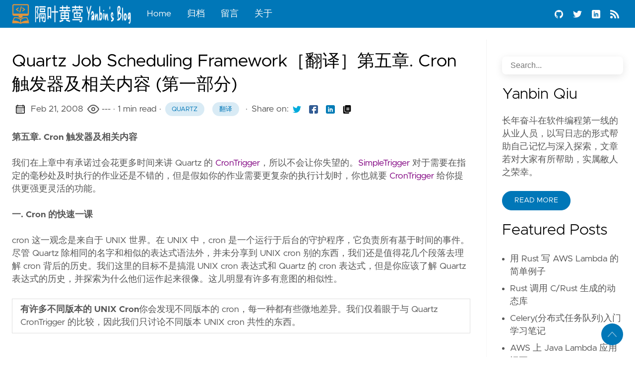

--- FILE ---
content_type: text/html; charset=utf-8
request_url: https://yanbin.blog/quartz-job-scheduling-framework-5-1/
body_size: 30032
content:
<!doctype html><html lang=en data-figures class=page><head><title>Quartz Job Scheduling Framework［翻译］第五章. Cron 触发器及相关内容 (第一部分) | 隔叶黄莺 Yanbin's Blog - 软件编程实践</title><meta charset=utf-8><meta name=viewport content="width=device-width,initial-scale=1,maximum-scale=1,user-scalable=no"><meta http-equiv=X-UA-Compatible content="IE=edge"><script async src="https://www.googletagmanager.com/gtag/js?id=G-00GF19Z441"></script><script>window.dataLayer=window.dataLayer||[];function gtag(){dataLayer.push(arguments)}gtag("js",new Date),gtag("config","G-00GF19Z441")</script><script async defer data-domain=example.com src=https://plausible.io/js/plausible.js></script><script type=text/javascript>var _paq=window._paq=window._paq||[];_paq.push(["setDocumentTitle",document.domain+"/"+document.title]),_paq.push(["setCookieDomain","*.yanbin.blog"]),_paq.push(["setDomains",["*.yanbin.blog"]]),_paq.push(["setDoNotTrack",!0]),_paq.push(["trackPageView"]),_paq.push(["enableLinkTracking"]),function(){t="//stats.yanbin.blog/",_paq.push(["setTrackerUrl",t+"matomo.php"]),_paq.push(["setSiteId","1"]);var t,n=document,e=n.createElement("script"),s=n.getElementsByTagName("script")[0];e.type="text/javascript",e.async=!0,e.src=t+"matomo.js",s.parentNode.insertBefore(e,s)}()</script><noscript><p><img src="//stats.yanbin.blog/matomo.php?idsite=1&amp;rec=1" style=border:0 alt></p></noscript><meta property="og:locale" content="en"><meta property="og:type" content="article"><meta name=description content="第五章. Cron 触发器及相关内容


我们在上章中有承诺过会花更多时间来讲 Quartz 的 CronTrigger，所以不会让你失望的。SimpleTrigger 对于需要在指定的毫秒处及时执行的作业还是不错的，但是假如你的作业需要更复杂的执行计划时，你也就要 CronTrigger 给你提供更强更灵活的功能。 …"><meta name=twitter:card content="summary"><meta name=twitter:creator content="@YanbinQiu"><meta name=twitter:title content="Quartz Job Scheduling Framework［翻译］第五章. Cron 触发器及相关内容 (第一部分)"><meta name=twitter:image content="https://yanbin.blog/images/logos/quartz-logo.jpeg"><meta property="og:url" content="https://yanbin.blog/quartz-job-scheduling-framework-5-1/"><meta property="og:title" content="Quartz Job Scheduling Framework［翻译］第五章. Cron 触发器及相关内容 (第一部分)"><meta property="og:description" content="第五章. Cron 触发器及相关内容


我们在上章中有承诺过会花更多时间来讲 Quartz 的 CronTrigger，所以不会让你失望的。SimpleTrigger 对于需要在指定的毫秒处及时执行的作业还是不错的，但是假如你的作业需要更复杂的执行计划时，你也就要 CronTrigger 给你提供更强更灵活的功能。 …"><meta property="og:image" content="https://yanbin.blog/images/logos/quartz-logo.jpeg"><meta name=keywords content="python,program,clojure,jvm,java,quartz,spring,spring boot,perl,php,play,playframework,hibernate,ibatis,struts,flask,docker,kafka,mobile,wordpress,linux,unix,database,go,Quartz,翻译"><link rel=apple-touch-icon sizes=180x180 href=https://yanbin.blog/icons/apple-touch-icon.png><link rel=icon type=image/png sizes=32x32 href=https://yanbin.blog/icons/favicon-32x32.png><link rel=manifest href=https://yanbin.blog/icons/site.webmanifest><link rel=canonical href=https://yanbin.blog/quartz-job-scheduling-framework-5-1/><link rel=preload href=https://yanbin.blog/css/styles.b2cc871e1a8b7b352885b919798b453d68ec54203ba393db4a0786229bf59a29ed38c48f8018535838dc7647ba093f492ff06256c6eb6d52a43f7fd15b89ac8f.css integrity="sha512-ssyHHhqLezUohbkZeYtFPWjsVCA7o5PbSgeGIpv1mintOMSPgBhTWDjcdke6CT9JL/BiVsbrbVKkP3/RW4msjw==" as=style crossorigin=anonymous><link rel=preload href=https://yanbin.blog/en/js/bundle.160c8141475eb008bf46fcc9b6881ee7bb4729ea232800e6a0fbf7ce428645666a443409b1b8b8de7cd746ab2e2374e85319d658e992800d7dd56116f0348d73.js as=script integrity="sha512-FgyBQUdesAi/RvzJtoge57tHKeojKADmoPv3zkKGRWZqRDQJsbi43nzXRqsuI3ToUxnWWOmSgA191WEW8DSNcw==" crossorigin=anonymous><link rel=stylesheet type=text/css href=https://yanbin.blog/css/styles.b2cc871e1a8b7b352885b919798b453d68ec54203ba393db4a0786229bf59a29ed38c48f8018535838dc7647ba093f492ff06256c6eb6d52a43f7fd15b89ac8f.css integrity="sha512-ssyHHhqLezUohbkZeYtFPWjsVCA7o5PbSgeGIpv1mintOMSPgBhTWDjcdke6CT9JL/BiVsbrbVKkP3/RW4msjw==" crossorigin=anonymous></head><body data-code=50 data-lines=false id=documentTop data-lang=en><header class=nav_header><nav class=nav><a href=https://yanbin.blog/ class="nav_brand nav_item" title="隔叶黄莺 Yanbin's Blog - 软件编程实践"><img src=https://yanbin.blog/logos/logo.png class=logo alt="隔叶黄莺 Yanbin's Blog - 软件编程实践"><div class=nav_close><div><svg class="icon"><title>open-menu</title><use xlink:href="#open-menu"/></svg>
<svg class="icon"><title>closeme</title><use xlink:href="#closeme"/></svg></div></div></a><div class='nav_body nav_body_left'><div class=nav_parent><a href=https://yanbin.blog/ class=nav_item title=Home>Home</a></div><div class=nav_parent><a href=https://yanbin.blog/archives/ class=nav_item title=归档>归档</a></div><div class=nav_parent><a href=https://yanbin.blog/guestbook/ class=nav_item title=留言>留言</a></div><div class=nav_parent><a href=https://yanbin.blog/about/ class=nav_item title=关于>关于</a></div><div class=follow><a href=https://github.com/yabqiu><svg class="icon"><title>github</title><use xlink:href="#github"/></svg>
</a><a href=https://x.com/YanbinQiu><svg class="icon"><title>twitter</title><use xlink:href="#twitter"/></svg>
</a><a href=https://www.linkedin.com/in/yanbin-qiu-ba694450/><svg class="icon"><title>linkedin</title><use xlink:href="#linkedin"/></svg>
</a><a href=https://yanbin.blog/index.xml><svg class="icon"><title>rss</title><use xlink:href="#rss"/></svg></a><div class=color_mode><input type=checkbox class=color_choice id=mode></div></div></div></nav></header><main><div class="grid-inverse wrap content"><article class=post_content><h1 class=post_title>Quartz Job Scheduling Framework［翻译］第五章. Cron 触发器及相关内容 (第一部分)</h1><div class=post_meta><span><svg class="icon"><title>calendar</title><use xlink:href="#calendar"/></svg>
</span><span class=post_date>Feb 21, 2008
</span><span class="meta-item page-view"><svg width="24" height="24" viewBox="0 0 24 24" fill="none" stroke="currentColor" stroke-width="2" stroke-linecap="round" stroke-linejoin="round" class="feather feather-activity"><path d="M1 12s4-8 11-8 11 8 11 8-4 8-11 8-11-8-11-8z"/><circle cx="12" cy="12" r="3"/></svg>
&nbsp;
<span id=6801a875372ccb6053f354b39f584aba title=410 style=margin-top:8px>---</span>
&nbsp;
</span><script>document.addEventListener("DOMContentLoaded",function(){const e=new XMLHttpRequest;e.addEventListener("load",function(){const e=parseInt(JSON.parse(this.responseText).count_unique)+410;document.getElementById("6801a875372ccb6053f354b39f584aba").innerText=e}),e.open("GET","https://yanbin.goatcounter.com/counter/"+"/quartz-job-scheduling-framework-5-1/".replace(/^\/|\/$/g,"")+".json?_="+Date.now()),e.send()})</script><span class=post_time>· 1 min read</span><span>&nbsp;· <a href=https://yanbin.blog/tags/quartz/ title=Quartz class="post_tag button button_translucent">Quartz
</a><a href=https://yanbin.blog/tags/%E7%BF%BB%E8%AF%91/ title=翻译 class="post_tag button button_translucent">翻译
</a></span><span class=page_only>&nbsp;·<div class=post_share>Share on:
<a href="https://twitter.com/intent/tweet?text=Quartz%20Job%20Scheduling%20Framework%ef%bc%bb%e7%bf%bb%e8%af%91%ef%bc%bd%e7%ac%ac%e4%ba%94%e7%ab%a0.%20Cron%20%e8%a7%a6%e5%8f%91%e5%99%a8%e5%8f%8a%e7%9b%b8%e5%85%b3%e5%86%85%e5%ae%b9%20%28%e7%ac%ac%e4%b8%80%e9%83%a8%e5%88%86%29&url=https%3a%2f%2fyanbin.blog%2fquartz-job-scheduling-framework-5-1%2f&tw_p=tweetbutton" class=twitter title="Share on Twitter" target=_blank rel=nofollow><svg class="icon"><title>twitter</title><use xlink:href="#twitter"/></svg>
</a><a href="https://www.facebook.com/sharer.php?u=https%3a%2f%2fyanbin.blog%2fquartz-job-scheduling-framework-5-1%2f&t=Quartz%20Job%20Scheduling%20Framework%ef%bc%bb%e7%bf%bb%e8%af%91%ef%bc%bd%e7%ac%ac%e4%ba%94%e7%ab%a0.%20Cron%20%e8%a7%a6%e5%8f%91%e5%99%a8%e5%8f%8a%e7%9b%b8%e5%85%b3%e5%86%85%e5%ae%b9%20%28%e7%ac%ac%e4%b8%80%e9%83%a8%e5%88%86%29" class=facebook title="Share on Facebook" target=_blank rel=nofollow><svg class="icon"><title>facebook</title><use xlink:href="#facebook"/></svg>
</a><a href=#linkedinshare id=linkedinshare class=linkedin title="Share on LinkedIn" rel=nofollow><svg class="icon"><title>linkedin</title><use xlink:href="#linkedin"/></svg>
</a><a href=https://yanbin.blog/quartz-job-scheduling-framework-5-1/ title="Copy Link" class="link link_yank"><svg class="icon"><title>copy</title><use xlink:href="#copy"/></svg></a></div></span></div><div class=post_body><strong>第五章. Cron 触发器及相关内容<br></strong></p><br>我们在上章中有承诺过会花更多时间来讲 Quartz 的 <span style=color:purple>CronTrigger</span>，所以不会让你失望的。<span style=color:purple>SimpleTrigger</span> 对于需要在指定的毫秒处及时执行的作业还是不错的，但是假如你的作业需要更复杂的执行计划时，你也就要 <span style=color:purple>CronTrigger</span> 给你提供更强更灵活的功能。<br><br><strong>一. Cron 的快速一课</strong><br><br>cron 这一观念是来自于 UNIX 世界。在 UNIX 中，cron 是一个运行于后台的守护程序，它负责所有基于时间的事件。尽管 Quartz 除相同的名字和相似的表达式语法外，并未分享到 UNIX cron 别的东西，我们还是值得花几个段落去理解 cron 背后的历史。我们这里的目标不是搞混 UNIX cron 表达式和 Quartz 的 cron 表达式，但是你应该了解 Quartz 表达式的历史，并探索为什么他们运作起来很像。这儿明显有许多有意图的相似性。<br><br><table style=border:1px border=1 width=70% align=center><tbody><tr><td><strong>有许多不同版本的 UNIX Cron</strong>你会发现不同版本的 cron，每一种都有些微地差异。我们仅着眼于与 Quartz CronTrigger 的比较，因此我们只讨论不同版本 UNIX cron 共性的东西。</td></tr></tbody></table><br>UNIX cron 守护进程每隔一分钟被唤醒一次去检查叫做 <em>crontabs</em> 的配置文件。(<em>Crontab</em> 是 <span style=color:purple>CRON</span> 和 <span style=color:purple>TABLE</span> 的连写，其中配置有 cron 守护进程的作业列表和其他的指令。)守护进程检查存储在 crontabs 中的命令并决定是否有要执行的任务。<br><br><strong>·UNIX Cron 的格式</strong><br><br>你可以认为 UNIX crontab 是 Trigger 和 Job 的组合，因为它们同时列出来执行计划和要执行的命令(job)。<br><br><strong>Cron Expression 的格式</strong><br><br>crontab 格式包含六段，前五段为执行计划，第六段为要执行的命令。(Quartz cron 表达式有七段。) 下面这些是执行计划的五个字段：<br><br>    ·分 (00-59)<br><br>    ·时 (00-23)<br><br>    ·日 (1-31)<br><br>    ·月 (1-12)<br><br>    ·周 (0-6 或 <span style=color:purple>sun</span>-<span style=color:purple>sat</span>)<br><br>UNIX cron 格式表达式中允许出现一些特殊的字符，例如星号(<span style=color:purple>*</span>)，它用来匹配所有值。这作有一个 UNIX crontab 的例子：<br><br><span style=color:purple>0 8 * * * echo "WAKE UP" 2>$1 /dev/console<br></span><br>这一 crontab 条目在每天早上8点打印字符串 "<span style=color:purple>WAKE UP</span>" 到 UNIX 的设置 /dev/console 上。图 5.1 显示了这个动作。<br><br><div><strong>图 5.1. UNIX Cron 执行 <span style=color:purple>0 8 * * * echo "WAKE UP" 2>$1 /dev/console</span>  表达式</strong></div><br><p style=text-align:center>[<a href="/posts/2008/quartz-job-scheduling-framework-5-1/QuartzFigure5.1_M.jpg
 target=" _blank" rel="noopener noreferrer">点击看全图</a>]<br></p><img class="aligncenter post-image" src=/posts/2008/quartz-job-scheduling-framework-5-1//QuartzFigure5.1_M.jpg width=500px><br><strong>2. 使用 Quartz CronTrigger<br></strong><br>在现实世界里，作业计划通常比 <span style=color:purple>SimpleTrigger</span> 能支持的复杂得多。<span style=color:purple>CronTrigger</span> 就可用于指定非常复杂的计划，这种计划不错，因为也是我们发现需要这么做的。在我们深入到 <span style=color:purple>CronTrigger</span> 之前，让我们先看一个例子。代码 5.1 所示的是一个使用 <span style=color:purple>CronTrigger</span> (连同一个 Quartz cron 表达式) 来部署前面例子中的 <span style=color:purple>PrintInfoJob</span>。代码中的大部分内容与前面章节的例子相同。唯一不同点是我们使用了 <span style=color:purple>CronTrigger</span> 替代了 <span style=color:purple>SimpleTrigger</span>。正因为如此，我们不得不为它提供了一个 cron 表达式。<br><br><strong>代码 5.1. 简单使用 <span style=color:purple>CronTrigger</span> 来部署一个 Job<br></strong><div class=highlight><pre tabindex=0 class=chroma><code class=language-java data-lang=java><span class=line><span class=ln> 1</span><span class=cl><span class=kd>public</span><span class=w> </span><span class=kd>class</span> <span class=nc>Listing_5_1</span><span class=w> </span><span class=p>{</span><span class=w>
</span></span></span><span class=line><span class=ln> 2</span><span class=cl><span class=w>     </span><span class=kd>static</span><span class=w> </span><span class=n>Log</span><span class=w> </span><span class=n>logger</span><span class=w> </span><span class=o>=</span><span class=w> </span><span class=n>LogFactory</span><span class=p>.</span><span class=na>getLog</span><span class=p>(</span><span class=n>Listing_5_1</span><span class=p>.</span><span class=na>class</span><span class=p>);</span><span class=w>
</span></span></span><span class=line><span class=ln> 3</span><span class=cl><span class=w>
</span></span></span><span class=line><span class=ln> 4</span><span class=cl><span class=w>     </span><span class=kd>public</span><span class=w> </span><span class=kd>static</span><span class=w> </span><span class=kt>void</span><span class=w> </span><span class=nf>main</span><span class=p>(</span><span class=n>String</span><span class=o>[]</span><span class=w> </span><span class=n>args</span><span class=p>)</span><span class=w> </span><span class=p>{</span><span class=w>
</span></span></span><span class=line><span class=ln> 5</span><span class=cl><span class=w>          </span><span class=n>Listing_5_1</span><span class=w> </span><span class=n>example</span><span class=w> </span><span class=o>=</span><span class=w> </span><span class=k>new</span><span class=w> </span><span class=n>Listing_5_1</span><span class=p>();</span><span class=w>
</span></span></span><span class=line><span class=ln> 6</span><span class=cl><span class=w>          </span><span class=n>example</span><span class=p>.</span><span class=na>runScheduler</span><span class=p>();</span><span class=w>
</span></span></span><span class=line><span class=ln> 7</span><span class=cl><span class=w>     </span><span class=p>}</span><span class=w>
</span></span></span><span class=line><span class=ln> 8</span><span class=cl><span class=w>
</span></span></span><span class=line><span class=ln> 9</span><span class=cl><span class=w>     </span><span class=kd>public</span><span class=w> </span><span class=kt>void</span><span class=w> </span><span class=nf>runScheduler</span><span class=p>()</span><span class=w> </span><span class=p>{</span><span class=w>
</span></span></span><span class=line><span class=ln>10</span><span class=cl><span class=w>          </span><span class=n>Scheduler</span><span class=w> </span><span class=n>scheduler</span><span class=w> </span><span class=o>=</span><span class=w> </span><span class=kc>null</span><span class=p>;</span><span class=w>
</span></span></span><span class=line><span class=ln>11</span><span class=cl><span class=w>
</span></span></span><span class=line><span class=ln>12</span><span class=cl><span class=w>          </span><span class=k>try</span><span class=w> </span><span class=p>{</span><span class=w>
</span></span></span><span class=line><span class=ln>13</span><span class=cl><span class=w>              </span><span class=c1>// Create a default instance of the Scheduler</span><span class=w>
</span></span></span><span class=line><span class=ln>14</span><span class=cl><span class=w>              </span><span class=n>scheduler</span><span class=w> </span><span class=o>=</span><span class=w> </span><span class=n>StdSchedulerFactory</span><span class=p>.</span><span class=na>getDefaultScheduler</span><span class=p>();</span><span class=w>
</span></span></span><span class=line><span class=ln>15</span><span class=cl><span class=w>              </span><span class=n>scheduler</span><span class=p>.</span><span class=na>start</span><span class=p>();</span><span class=w>
</span></span></span><span class=line><span class=ln>16</span><span class=cl><span class=w>              </span><span class=n>logger</span><span class=p>.</span><span class=na>info</span><span class=p>(</span><span class=s>&#34;Scheduler was started at &#34;</span><span class=w> </span><span class=o>+</span><span class=w> </span><span class=k>new</span><span class=w> </span><span class=n>Date</span><span class=p>());</span><span class=w>
</span></span></span><span class=line><span class=ln>17</span><span class=cl><span class=w>
</span></span></span><span class=line><span class=ln>18</span><span class=cl><span class=w>              </span><span class=c1>// Create the JobDetail</span><span class=w>
</span></span></span><span class=line><span class=ln>19</span><span class=cl><span class=w>              </span><span class=n>JobDetail</span><span class=w> </span><span class=n>jobDetail</span><span class=w> </span><span class=o>=</span><span class=w>
</span></span></span><span class=line><span class=ln>20</span><span class=cl><span class=w>                             </span><span class=k>new</span><span class=w> </span><span class=n>JobDetail</span><span class=p>(</span><span class=s>&#34;PrintInfoJob&#34;</span><span class=p>,</span><span class=w>
</span></span></span><span class=line><span class=ln>21</span><span class=cl><span class=w>                        </span><span class=n>Scheduler</span><span class=p>.</span><span class=na>DEFAULT_GROUP</span><span class=p>,</span><span class=w>
</span></span></span><span class=line><span class=ln>22</span><span class=cl><span class=w>                                    </span><span class=n>PrintInfoJob</span><span class=p>.</span><span class=na>class</span><span class=p>);</span><span class=w>
</span></span></span><span class=line><span class=ln>23</span><span class=cl><span class=w>
</span></span></span><span class=line><span class=ln>24</span><span class=cl><span class=w>              </span><span class=c1>// Create a CronTrigger</span><span class=w>
</span></span></span><span class=line><span class=ln>25</span><span class=cl><span class=w>              </span><span class=k>try</span><span class=w> </span><span class=p>{</span><span class=w>
</span></span></span><span class=line><span class=ln>26</span><span class=cl><span class=w>                   </span><span class=c1>// CronTrigger that fires @7:30am Mon - Fri</span><span class=w>
</span></span></span><span class=line><span class=ln>27</span><span class=cl><span class=w>                   </span><span class=n>CronTrigger</span><span class=w> </span><span class=n>trigger</span><span class=w> </span><span class=o>=</span><span class=w> </span><span class=k>new</span><span class=w>
</span></span></span><span class=line><span class=ln>28</span><span class=cl><span class=w>                                    </span><span class=n>CronTrigger</span><span class=p>(</span><span class=s>&#34;CronTrigger&#34;</span><span class=p>,</span><span class=w> </span><span class=kc>null</span><span class=p>,</span><span class=w>
</span></span></span><span class=line><span class=ln>29</span><span class=cl><span class=w>                             </span><span class=s>&#34;0 30 7 ? * MON-FRI&#34;</span><span class=p>);</span><span class=w>
</span></span></span><span class=line><span class=ln>30</span><span class=cl><span class=w>
</span></span></span><span class=line><span class=ln>31</span><span class=cl><span class=w>                   </span><span class=n>scheduler</span><span class=p>.</span><span class=na>scheduleJob</span><span class=p>(</span><span class=n>jobDetail</span><span class=p>,</span><span class=w> </span><span class=n>trigger</span><span class=p>);</span><span class=w>
</span></span></span><span class=line><span class=ln>32</span><span class=cl><span class=w>              </span><span class=p>}</span><span class=w> </span><span class=k>catch</span><span class=w> </span><span class=p>(</span><span class=n>ParseException</span><span class=w> </span><span class=n>ex</span><span class=p>)</span><span class=w> </span><span class=p>{</span><span class=w>
</span></span></span><span class=line><span class=ln>33</span><span class=cl><span class=w>                   </span><span class=n>logger</span><span class=p>.</span><span class=na>error</span><span class=p>(</span><span class=s>&#34;Error parsing cron expr&#34;</span><span class=p>,</span><span class=w> </span><span class=n>ex</span><span class=p>);</span><span class=w>
</span></span></span><span class=line><span class=ln>34</span><span class=cl><span class=w>
</span></span></span><span class=line><span class=ln>35</span><span class=cl><span class=w>              </span><span class=p>}</span><span class=w>
</span></span></span><span class=line><span class=ln>36</span><span class=cl><span class=w>
</span></span></span><span class=line><span class=ln>37</span><span class=cl><span class=w>         </span><span class=p>}</span><span class=w> </span><span class=k>catch</span><span class=w> </span><span class=p>(</span><span class=n>SchedulerException</span><span class=w> </span><span class=n>ex</span><span class=p>)</span><span class=w> </span><span class=p>{</span><span class=w>
</span></span></span><span class=line><span class=ln>38</span><span class=cl><span class=w>              </span><span class=n>logger</span><span class=p>.</span><span class=na>error</span><span class=p>(</span><span class=n>ex</span><span class=p>);</span><span class=w>
</span></span></span><span class=line><span class=ln>39</span><span class=cl><span class=w>        </span><span class=p>}</span><span class=w>
</span></span></span><span class=line><span class=ln>40</span><span class=cl><span class=w>    </span><span class=p>}</span><span class=w>
</span></span></span><span class=line><span class=ln>41</span><span class=cl><span class=w></span><span class=p>}</span></span></span></code></pre></div><br>代码 5.1 中的例子使用了如下 cron 表达式：<br><br><span style=color:purple>0 30 7 ? * MON-FRI<br></span><br>当被调度器解释后，它会引起 Trigger 在星期一至星期五的早上 7:30 被激发。让我们来看看 Quartz <span style=color:purple>CronTrigger</span> 的 cron 表达式的格式。
<span style=display:block;margin-top:30px;color:red>永久链接 <a href=https://yanbin.blog/quartz-job-scheduling-framework-5-1/>https://yanbin.blog/quartz-job-scheduling-framework-5-1/</a>, 来自 <a href=https://yanbin.blog/>隔叶黄莺 Yanbin's Blog</a><br>[版权声明] <a rel=license href=https://creativecommons.org/licenses/by-nc-sa/4.0/deed.zh><img decoding=async style=border-width:0;height:20px;margin-top:12px src=/images/by-nc-sa.png>
</a>本文采用 <a rel=license href=https://creativecommons.org/licenses/by-nc-sa/4.0/deed.zh>署名-非商业性使用-相同方式共享 4.0 国际 (CC BY-NC-SA 4.0)</a> 进行许可。</span></div><div class=post_comments><script src=https://giscus.app/client.js data-repo=yabqiu/yabqiu.github.io data-repo-id=R_kgDOQf3-fA data-category="Blog Comments" data-category-id=DIC_kwDOQf3-fM4CzYAC data-mapping=pathname data-strict=0 data-reactions-enabled=1 data-emit-metadata=0 data-input-position=top data-theme=light data-lang=en data-loading=lazy crossorigin=anonymous async></script></div></article><aside class=sidebar><section class=sidebar_inner><br><div class=search><input type=search class="search_field form_field" placeholder=Search... id=find autocomplete=off data-scope=posts>
<label for=find class=search_label><svg class="icon"><title>search</title><use xlink:href="#search"/></svg></label><div class="search_results results"></div></div><h2>Yanbin Qiu</h2><div class=author_bio>长年奋斗在软件编程第一线的从业人员，以写日志的形式帮助自己记忆与深入探索，文章若对大家有所帮助，实属敝人之荣幸。</div><a href=https://yanbin.blog/about/ class="button mt-1" role=button title='Read More'>Read More</a><h2 class=mt-4>Featured Posts</h2><ul><li><a href=https://yanbin.blog/rust-write-aws-lambda-simple-example/ class=nav-link title="用 Rust 写 AWS Lambda 的简单例子">用 Rust 写 AWS Lambda 的简单例子</a></li><li><a href=https://yanbin.blog/rust-call-c-rust-shared-library/ class=nav-link title="Rust 调用 C/Rust 生成的动态库">Rust 调用 C/Rust 生成的动态库</a></li><li><a href=https://yanbin.blog/celery-distributed-task-queue-learning/ class=nav-link title=Celery(分布式任务队列)入门学习笔记>Celery(分布式任务队列)入门学习笔记</a></li><li><a href=https://yanbin.blog/aws-java-lambda-keys/ class=nav-link title="AWS 上 Java Lambda 应用记要">AWS 上 Java Lambda 应用记要</a></li><li><a href=https://yanbin.blog/apache-ssl-tomcat/ class=nav-link title="Apache 配置 SSL(HTTPS) 并整合 Tomcat">Apache 配置 SSL(HTTPS) 并整合 Tomcat</a></li></ul><h2 class=mt-4>Recent Posts</h2><ul class=flex-column><li><a href=https://yanbin.blog/python-notes-of-several-things/ class=nav-link title="Python 编程过程碰到的几个问题">Python 编程过程碰到的几个问题</a></li><li><a href=https://yanbin.blog/macos-linux-cpp-remote-debug-library/ class=nav-link title="MacOS/Linux C++ GDB 远程调试动态库和静态库">MacOS/Linux C++ GDB 远程调试动态库和静态库</a></li><li><a href=https://yanbin.blog/macos-linux-cpp-remote-debug-basic/ class=nav-link title="MacOS/Linux C++ GDB 远程调试基础">MacOS/Linux C++ GDB 远程调试基础</a></li><li><a href=https://yanbin.blog/react-js-bare-usage/ class=nav-link title="React.js 原始用法 - 掌握核心语法">React.js 原始用法 - 掌握核心语法</a></li><li><a href=https://yanbin.blog/preparation-for-vibe-coding/ class=nav-link title="准备迎接 Vibe Coding - 相关工具与资源">准备迎接 Vibe Coding - 相关工具与资源</a></li><li><a href=https://yanbin.blog/java-23-new-features/ class=nav-link title="Java 23 新特性学习">Java 23 新特性学习</a></li><li><a href=https://yanbin.blog/java-22-new-features/ class=nav-link title="Java 22 新特性学习">Java 22 新特性学习</a></li><li><a href=https://yanbin.blog/java-21-new-features-other-than-virtual-thread/ class=nav-link title="Java 21 虚拟线程外其他新特性">Java 21 虚拟线程外其他新特性</a></li></ul><div><h2 class="mt-4 taxonomy" id=categories-section>Categories</h2><nav class=tags_nav><a href=https://yanbin.blog/categories/java/ class="post_tag button button_translucent" title=java>JAVA
<span class=button_tally>297</span>
</a><a href=https://yanbin.blog/categories/java/jee/ class="post_tag button button_translucent" title=java/jee>JAVA/JEE
<span class=button_tally>293</span>
</a><a href=https://yanbin.blog/categories/python/ class="post_tag button button_translucent" title=python>PYTHON
<span class=button_tally>80</span>
</a><a href=https://yanbin.blog/categories/web/ class="post_tag button button_translucent" title=web>WEB
<span class=button_tally>73</span>
</a><a href=https://yanbin.blog/categories/web/js/ class="post_tag button button_translucent" title=web/js>WEB/JS
<span class=button_tally>72</span>
</a><a href=https://yanbin.blog/categories/quartz/ class="post_tag button button_translucent" title=quartz>QUARTZ
<span class=button_tally>65</span>
</a><a href=https://yanbin.blog/categories/scala/ class="post_tag button button_translucent" title=scala>SCALA
<span class=button_tally>61</span>
</a><a href=https://yanbin.blog/categories/linux/unix/ class="post_tag button button_translucent" title=linux/unix>LINUX/UNIX
<span class=button_tally>52</span>
</a><a href=https://yanbin.blog/categories/database/ class="post_tag button button_translucent" title=database>DATABASE
<span class=button_tally>50</span>
</a><a href=https://yanbin.blog/categories/ios/ class="post_tag button button_translucent" title=ios>IOS
<span class=button_tally>46</span>
</a><a href=https://yanbin.blog/categories/spring/ class="post_tag button button_translucent" title=spring>SPRING
<span class=button_tally>46</span>
</a><a href=https://yanbin.blog/categories/aws/ class="post_tag button button_translucent" title=aws>AWS
<span class=button_tally>45</span>
</a><a href=https://yanbin.blog/categories/playframework/ class="post_tag button button_translucent" title=playframework>PLAYFRAMEWORK
<span class=button_tally>41</span>
</a><a href=https://yanbin.blog/categories/wordpress/ class="post_tag button button_translucent" title=wordpress>WORDPRESS
<span class=button_tally>39</span></a><br><div class="post_tags_toggle button">All Categories</div><div class=post_tags><div class=tags_list><a href=https://yanbin.blog/categories/.net/ class="post_tag button button_translucent" data-position=27 title=.net>.NET<span class=button_tally>27</span>
</a><a href=https://yanbin.blog/categories/ai/ class="post_tag button button_translucent" data-position=5 title=ai>AI<span class=button_tally>5</span>
</a><a href=https://yanbin.blog/categories/airflow/ class="post_tag button button_translucent" data-position=4 title=airflow>AIRFLOW<span class=button_tally>4</span>
</a><a href=https://yanbin.blog/categories/akka/ class="post_tag button button_translucent" data-position=1 title=akka>AKKA<span class=button_tally>1</span>
</a><a href=https://yanbin.blog/categories/algorithm/ class="post_tag button button_translucent" data-position=6 title=algorithm>ALGORITHM<span class=button_tally>6</span>
</a><a href=https://yanbin.blog/categories/android/ class="post_tag button button_translucent" data-position=7 title=android>ANDROID<span class=button_tally>7</span>
</a><a href=https://yanbin.blog/categories/aws/ class="post_tag button button_translucent" data-position=45 title=aws>AWS<span class=button_tally>45</span>
</a><a href=https://yanbin.blog/categories/blog/ class="post_tag button button_translucent" data-position=1 title=blog>BLOG<span class=button_tally>1</span>
</a><a href=https://yanbin.blog/categories/c++/vb/ class="post_tag button button_translucent" data-position=23 title=c++/vb>C++/VB<span class=button_tally>23</span>
</a><a href=https://yanbin.blog/categories/clojure/ class="post_tag button button_translucent" data-position=5 title=clojure>CLOJURE<span class=button_tally>5</span>
</a><a href=https://yanbin.blog/categories/cpp/ class="post_tag button button_translucent" data-position=2 title=cpp>CPP<span class=button_tally>2</span>
</a><a href=https://yanbin.blog/categories/database/ class="post_tag button button_translucent" data-position=50 title=database>DATABASE<span class=button_tally>50</span>
</a><a href=https://yanbin.blog/categories/docker/ class="post_tag button button_translucent" data-position=17 title=docker>DOCKER<span class=button_tally>17</span>
</a><a href=https://yanbin.blog/categories/drafts/ class="post_tag button button_translucent" data-position=1 title=drafts>DRAFTS<span class=button_tally>1</span>
</a><a href=https://yanbin.blog/categories/english/ class="post_tag button button_translucent" data-position=7 title=english>ENGLISH<span class=button_tally>7</span>
</a><a href=https://yanbin.blog/categories/fastapi/ class="post_tag button button_translucent" data-position=3 title=fastapi>FASTAPI<span class=button_tally>3</span>
</a><a href=https://yanbin.blog/categories/flask/ class="post_tag button button_translucent" data-position=10 title=flask>FLASK<span class=button_tally>10</span>
</a><a href=https://yanbin.blog/categories/functional/ class="post_tag button button_translucent" data-position=4 title=functional>FUNCTIONAL<span class=button_tally>4</span>
</a><a href=https://yanbin.blog/categories/go/ class="post_tag button button_translucent" data-position=8 title=go>GO<span class=button_tally>8</span>
</a><a href=https://yanbin.blog/categories/gossip/ class="post_tag button button_translucent" data-position=26 title=gossip>GOSSIP<span class=button_tally>26</span>
</a><a href=https://yanbin.blog/categories/groovy/ class="post_tag button button_translucent" data-position=17 title=groovy>GROOVY<span class=button_tally>17</span>
</a><a href=https://yanbin.blog/categories/hibernate/ class="post_tag button button_translucent" data-position=13 title=hibernate>HIBERNATE<span class=button_tally>13</span>
</a><a href=https://yanbin.blog/categories/http/ class="post_tag button button_translucent" data-position=3 title=http>HTTP<span class=button_tally>3</span>
</a><a href=https://yanbin.blog/categories/ibatis/ class="post_tag button button_translucent" data-position=4 title=ibatis>IBATIS<span class=button_tally>4</span>
</a><a href=https://yanbin.blog/categories/ios/ class="post_tag button button_translucent" data-position=46 title=ios>IOS<span class=button_tally>46</span>
</a><a href=https://yanbin.blog/categories/java/ class="post_tag button button_translucent" data-position=297 title=java>JAVA<span class=button_tally>297</span>
</a><a href=https://yanbin.blog/categories/java/jee/ class="post_tag button button_translucent" data-position=293 title=java/jee>JAVA/JEE<span class=button_tally>293</span>
</a><a href=https://yanbin.blog/categories/java8/ class="post_tag button button_translucent" data-position=19 title=java8>JAVA8<span class=button_tally>19</span>
</a><a href=https://yanbin.blog/categories/joomla/ class="post_tag button button_translucent" data-position=10 title=joomla>JOOMLA<span class=button_tally>10</span>
</a><a href=https://yanbin.blog/categories/jvm/ class="post_tag button button_translucent" data-position=16 title=jvm>JVM<span class=button_tally>16</span>
</a><a href=https://yanbin.blog/categories/kafka/ class="post_tag button button_translucent" data-position=4 title=kafka>KAFKA<span class=button_tally>4</span>
</a><a href=https://yanbin.blog/categories/kotlin/ class="post_tag button button_translucent" data-position=1 title=kotlin>KOTLIN<span class=button_tally>1</span>
</a><a href=https://yanbin.blog/categories/kubernetes/ class="post_tag button button_translucent" data-position=6 title=kubernetes>KUBERNETES<span class=button_tally>6</span>
</a><a href=https://yanbin.blog/categories/linux/unix/ class="post_tag button button_translucent" data-position=52 title=linux/unix>LINUX/UNIX<span class=button_tally>52</span>
</a><a href=https://yanbin.blog/categories/mid-ware/ class="post_tag button button_translucent" data-position=28 title=mid-ware>MID-WARE<span class=button_tally>28</span>
</a><a href=https://yanbin.blog/categories/mobile/ class="post_tag button button_translucent" data-position=2 title=mobile>MOBILE<span class=button_tally>2</span>
</a><a href=https://yanbin.blog/categories/my-works/ class="post_tag button button_translucent" data-position=3 title="my works">MY WORKS<span class=button_tally>3</span>
</a><a href=https://yanbin.blog/categories/new-features/ class="post_tag button button_translucent" data-position=4 title="new features">NEW FEATURES<span class=button_tally>4</span>
</a><a href=https://yanbin.blog/categories/nodejs/ class="post_tag button button_translucent" data-position=7 title=nodejs>NODEJS<span class=button_tally>7</span>
</a><a href=https://yanbin.blog/categories/others/ class="post_tag button button_translucent" data-position=3 title=others>OTHERS<span class=button_tally>3</span>
</a><a href=https://yanbin.blog/categories/perl/ class="post_tag button button_translucent" data-position=6 title=perl>PERL<span class=button_tally>6</span>
</a><a href=https://yanbin.blog/categories/php/ class="post_tag button button_translucent" data-position=10 title=php>PHP<span class=button_tally>10</span>
</a><a href=https://yanbin.blog/categories/playframework/ class="post_tag button button_translucent" data-position=41 title=playframework>PLAYFRAMEWORK<span class=button_tally>41</span>
</a><a href=https://yanbin.blog/categories/programming/ class="post_tag button button_translucent" data-position=2 title=programming>PROGRAMMING<span class=button_tally>2</span>
</a><a href=https://yanbin.blog/categories/python/ class="post_tag button button_translucent" data-position=80 title=python>PYTHON<span class=button_tally>80</span>
</a><a href=https://yanbin.blog/categories/quartz/ class="post_tag button button_translucent" data-position=65 title=quartz>QUARTZ<span class=button_tally>65</span>
</a><a href=https://yanbin.blog/categories/readingnotes/ class="post_tag button button_translucent" data-position=13 title=readingnotes>READINGNOTES<span class=button_tally>13</span>
</a><a href=https://yanbin.blog/categories/redis/ class="post_tag button button_translucent" data-position=4 title=redis>REDIS<span class=button_tally>4</span>
</a><a href=https://yanbin.blog/categories/ruby/ class="post_tag button button_translucent" data-position=7 title=ruby>RUBY<span class=button_tally>7</span>
</a><a href=https://yanbin.blog/categories/rust/ class="post_tag button button_translucent" data-position=10 title=rust>RUST<span class=button_tally>10</span>
</a><a href=https://yanbin.blog/categories/scala/ class="post_tag button button_translucent" data-position=61 title=scala>SCALA<span class=button_tally>61</span>
</a><a href=https://yanbin.blog/categories/spark/ class="post_tag button button_translucent" data-position=2 title=spark>SPARK<span class=button_tally>2</span>
</a><a href=https://yanbin.blog/categories/spring/ class="post_tag button button_translucent" data-position=46 title=spring>SPRING<span class=button_tally>46</span>
</a><a href=https://yanbin.blog/categories/struts/ class="post_tag button button_translucent" data-position=33 title=struts>STRUTS<span class=button_tally>33</span>
</a><a href=https://yanbin.blog/categories/swift/ class="post_tag button button_translucent" data-position=5 title=swift>SWIFT<span class=button_tally>5</span>
</a><a href=https://yanbin.blog/categories/uncategorized/ class="post_tag button button_translucent" data-position=19 title=uncategorized>UNCATEGORIZED<span class=button_tally>19</span>
</a><a href=https://yanbin.blog/categories/vim/ class="post_tag button button_translucent" data-position=17 title=vim>VIM<span class=button_tally>17</span>
</a><a href=https://yanbin.blog/categories/vue.js/ class="post_tag button button_translucent" data-position=3 title=vue.js>VUE.JS<span class=button_tally>3</span>
</a><a href=https://yanbin.blog/categories/web/ class="post_tag button button_translucent" data-position=73 title=web>WEB<span class=button_tally>73</span>
</a><a href=https://yanbin.blog/categories/web/js/ class="post_tag button button_translucent" data-position=72 title=web/js>WEB/JS<span class=button_tally>72</span>
</a><a href=https://yanbin.blog/categories/windows/ class="post_tag button button_translucent" data-position=16 title=windows>WINDOWS<span class=button_tally>16</span>
</a><a href=https://yanbin.blog/categories/wordpress/ class="post_tag button button_translucent" data-position=39 title=wordpress>WORDPRESS<span class=button_tally>39</span>
</a><a href=https://yanbin.blog/categories/xml/dom/ class="post_tag button button_translucent" data-position=14 title=xml/dom>XML/DOM<span class=button_tally>14</span></a><div class=tags_sort><span title="sort alphabetically">[A~Z]</span><span title="sort by count">[0~9]</span></div><span class=tags_hide><svg class="icon"><use xlink:href="#closeme"/></svg></span></div></div></nav></div><div><h2 class="mt-4 taxonomy" id=series-section>Series</h2><nav class=tags_nav><a href=https://yanbin.blog/series/java-new-features/ class="post_tag button button_translucent" title="java new features">JAVA NEW FEATURES
<span class=button_tally>7</span></a></nav></div><div><h2 class="mt-4 taxonomy" id=tags-section>Tags</h2><nav class=tags_nav><a href=https://yanbin.blog/tags/java/ class="post_tag button button_translucent" title=java>JAVA
<span class=button_tally>100</span>
</a><a href=https://yanbin.blog/tags/%E7%BF%BB%E8%AF%91/ class="post_tag button button_translucent" title=翻译>翻译
<span class=button_tally>86</span>
</a><a href=https://yanbin.blog/tags/scala/ class="post_tag button button_translucent" title=scala>SCALA
<span class=button_tally>65</span>
</a><a href=https://yanbin.blog/tags/quartz/ class="post_tag button button_translucent" title=quartz>QUARTZ
<span class=button_tally>62</span>
</a><a href=https://yanbin.blog/tags/wordpress/ class="post_tag button button_translucent" title=wordpress>WORDPRESS
<span class=button_tally>41</span>
</a><a href=https://yanbin.blog/tags/spring/ class="post_tag button button_translucent" title=spring>SPRING
<span class=button_tally>36</span>
</a><a href=https://yanbin.blog/tags/javascript/ class="post_tag button button_translucent" title=javascript>JAVASCRIPT
<span class=button_tally>33</span>
</a><a href=https://yanbin.blog/tags/struts2/ class="post_tag button button_translucent" title=struts2>STRUTS2
<span class=button_tally>33</span>
</a><a href=https://yanbin.blog/tags/linux/ class="post_tag button button_translucent" title=linux>LINUX
<span class=button_tally>32</span>
</a><a href=https://yanbin.blog/tags/lambda/ class="post_tag button button_translucent" title=lambda>LAMBDA
<span class=button_tally>31</span>
</a><a href=https://yanbin.blog/tags/ios/ class="post_tag button button_translucent" title=ios>IOS
<span class=button_tally>27</span>
</a><a href=https://yanbin.blog/tags/oracle/ class="post_tag button button_translucent" title=oracle>ORACLE
<span class=button_tally>25</span>
</a><a href=https://yanbin.blog/tags/objective-c/ class="post_tag button button_translucent" title=objective-c>OBJECTIVE-C
<span class=button_tally>23</span>
</a><a href=https://yanbin.blog/tags/playframework/ class="post_tag button button_translucent" title=playframework>PLAYFRAMEWORK
<span class=button_tally>23</span></a><br><div class="post_tags_toggle button">All Tags</div><div class=post_tags><div class=tags_list><a href=https://yanbin.blog/tags/__call__/ class="post_tag button button_translucent" data-position=1 title=__call__>__CALL__<span class=button_tally>1</span>
</a><a href=https://yanbin.blog/tags/.env/ class="post_tag button button_translucent" data-position=1 title=.env>.ENV<span class=button_tally>1</span>
</a><a href=https://yanbin.blog/tags/.net/ class="post_tag button button_translucent" data-position=4 title=.net>.NET<span class=button_tally>4</span>
</a><a href=https://yanbin.blog/tags/.net-core/ class="post_tag button button_translucent" data-position=2 title=".net core">.NET CORE<span class=button_tally>2</span>
</a><a href=https://yanbin.blog/tags/.pth/ class="post_tag button button_translucent" data-position=1 title=.pth>.PTH<span class=button_tally>1</span>
</a><a href=https://yanbin.blog/tags/10.8/ class="post_tag button button_translucent" data-position=1 title=10.8>10.8<span class=button_tally>1</span>
</a><a href=https://yanbin.blog/tags/49/ class="post_tag button button_translucent" data-position=1 title=49>49<span class=button_tally>1</span>
</a><a href=https://yanbin.blog/tags/accesslog/ class="post_tag button button_translucent" data-position=1 title=accesslog>ACCESSLOG<span class=button_tally>1</span>
</a><a href=https://yanbin.blog/tags/acl/ class="post_tag button button_translucent" data-position=1 title=acl>ACL<span class=button_tally>1</span>
</a><a href=https://yanbin.blog/tags/action/ class="post_tag button button_translucent" data-position=2 title=action>ACTION<span class=button_tally>2</span>
</a><a href=https://yanbin.blog/tags/actionform/ class="post_tag button button_translucent" data-position=1 title=actionform>ACTIONFORM<span class=button_tally>1</span>
</a><a href=https://yanbin.blog/tags/activemq/ class="post_tag button button_translucent" data-position=1 title=activemq>ACTIVEMQ<span class=button_tally>1</span>
</a><a href=https://yanbin.blog/tags/actor/ class="post_tag button button_translucent" data-position=1 title=actor>ACTOR<span class=button_tally>1</span>
</a><a href=https://yanbin.blog/tags/adb/ class="post_tag button button_translucent" data-position=1 title=adb>ADB<span class=button_tally>1</span>
</a><a href=https://yanbin.blog/tags/ado/ class="post_tag button button_translucent" data-position=1 title=ado>ADO<span class=button_tally>1</span>
</a><a href=https://yanbin.blog/tags/ado.net/ class="post_tag button button_translucent" data-position=1 title=ado.net>ADO.NET<span class=button_tally>1</span>
</a><a href=https://yanbin.blog/tags/agile/ class="post_tag button button_translucent" data-position=2 title=agile>AGILE<span class=button_tally>2</span>
</a><a href=https://yanbin.blog/tags/ai/ class="post_tag button button_translucent" data-position=4 title=ai>AI<span class=button_tally>4</span>
</a><a href=https://yanbin.blog/tags/aio/ class="post_tag button button_translucent" data-position=1 title=aio>AIO<span class=button_tally>1</span>
</a><a href=https://yanbin.blog/tags/aiohttp/ class="post_tag button button_translucent" data-position=1 title=aiohttp>AIOHTTP<span class=button_tally>1</span>
</a><a href=https://yanbin.blog/tags/airflow/ class="post_tag button button_translucent" data-position=4 title=airflow>AIRFLOW<span class=button_tally>4</span>
</a><a href=https://yanbin.blog/tags/ajax/ class="post_tag button button_translucent" data-position=1 title=ajax>AJAX<span class=button_tally>1</span>
</a><a href=https://yanbin.blog/tags/ajdt/ class="post_tag button button_translucent" data-position=1 title=ajdt>AJDT<span class=button_tally>1</span>
</a><a href=https://yanbin.blog/tags/algorithm/ class="post_tag button button_translucent" data-position=2 title=algorithm>ALGORITHM<span class=button_tally>2</span>
</a><a href=https://yanbin.blog/tags/ami/ class="post_tag button button_translucent" data-position=1 title=ami>AMI<span class=button_tally>1</span>
</a><a href=https://yanbin.blog/tags/android/ class="post_tag button button_translucent" data-position=7 title=android>ANDROID<span class=button_tally>7</span>
</a><a href=https://yanbin.blog/tags/angularjs/ class="post_tag button button_translucent" data-position=1 title=angularjs>ANGULARJS<span class=button_tally>1</span>
</a><a href=https://yanbin.blog/tags/animation/ class="post_tag button button_translucent" data-position=1 title=animation>ANIMATION<span class=button_tally>1</span>
</a><a href=https://yanbin.blog/tags/annotation/ class="post_tag button button_translucent" data-position=1 title=annotation>ANNOTATION<span class=button_tally>1</span>
</a><a href=https://yanbin.blog/tags/ant/ class="post_tag button button_translucent" data-position=8 title=ant>ANT<span class=button_tally>8</span>
</a><a href=https://yanbin.blog/tags/aop/ class="post_tag button button_translucent" data-position=3 title=aop>AOP<span class=button_tally>3</span>
</a><a href=https://yanbin.blog/tags/apache/ class="post_tag button button_translucent" data-position=6 title=apache>APACHE<span class=button_tally>6</span>
</a><a href=https://yanbin.blog/tags/api/ class="post_tag button button_translucent" data-position=1 title=api>API<span class=button_tally>1</span>
</a><a href=https://yanbin.blog/tags/apigateway/ class="post_tag button button_translucent" data-position=2 title=apigateway>APIGATEWAY<span class=button_tally>2</span>
</a><a href=https://yanbin.blog/tags/apple/ class="post_tag button button_translucent" data-position=2 title=apple>APPLE<span class=button_tally>2</span>
</a><a href=https://yanbin.blog/tags/applocale/ class="post_tag button button_translucent" data-position=1 title=applocale>APPLOCALE<span class=button_tally>1</span>
</a><a href=https://yanbin.blog/tags/apt/ class="post_tag button button_translucent" data-position=1 title=apt>APT<span class=button_tally>1</span>
</a><a href=https://yanbin.blog/tags/args/ class="post_tag button button_translucent" data-position=1 title=args>ARGS<span class=button_tally>1</span>
</a><a href=https://yanbin.blog/tags/arraylist/ class="post_tag button button_translucent" data-position=1 title=arraylist>ARRAYLIST<span class=button_tally>1</span>
</a><a href=https://yanbin.blog/tags/asgi/ class="post_tag button button_translucent" data-position=2 title=asgi>ASGI<span class=button_tally>2</span>
</a><a href=https://yanbin.blog/tags/asp.net/ class="post_tag button button_translucent" data-position=9 title=asp.net>ASP.NET<span class=button_tally>9</span>
</a><a href=https://yanbin.blog/tags/aspectj/ class="post_tag button button_translucent" data-position=5 title=aspectj>ASPECTJ<span class=button_tally>5</span>
</a><a href=https://yanbin.blog/tags/assert/ class="post_tag button button_translucent" data-position=3 title=assert>ASSERT<span class=button_tally>3</span>
</a><a href=https://yanbin.blog/tags/async/ class="post_tag button button_translucent" data-position=1 title=async>ASYNC<span class=button_tally>1</span>
</a><a href=https://yanbin.blog/tags/athena/ class="post_tag button button_translucent" data-position=1 title=athena>ATHENA<span class=button_tally>1</span>
</a><a href=https://yanbin.blog/tags/atom/ class="post_tag button button_translucent" data-position=1 title=atom>ATOM<span class=button_tally>1</span>
</a><a href=https://yanbin.blog/tags/atom-shell/ class="post_tag button button_translucent" data-position=1 title="atom shell">ATOM SHELL<span class=button_tally>1</span>
</a><a href=https://yanbin.blog/tags/auth0/ class="post_tag button button_translucent" data-position=1 title=auth0>AUTH0<span class=button_tally>1</span>
</a><a href=https://yanbin.blog/tags/autobox/ class="post_tag button button_translucent" data-position=1 title=autobox>AUTOBOX<span class=button_tally>1</span>
</a><a href=https://yanbin.blog/tags/autocomplete/ class="post_tag button button_translucent" data-position=2 title=autocomplete>AUTOCOMPLETE<span class=button_tally>2</span>
</a><a href=https://yanbin.blog/tags/avro/ class="post_tag button button_translucent" data-position=8 title=avro>AVRO<span class=button_tally>8</span>
</a><a href=https://yanbin.blog/tags/awk/ class="post_tag button button_translucent" data-position=1 title=awk>AWK<span class=button_tally>1</span>
</a><a href=https://yanbin.blog/tags/aws/ class="post_tag button button_translucent" data-position=22 title=aws>AWS<span class=button_tally>22</span>
</a><a href=https://yanbin.blog/tags/awscli/ class="post_tag button button_translucent" data-position=1 title=awscli>AWSCLI<span class=button_tally>1</span>
</a><a href=https://yanbin.blog/tags/backbone/ class="post_tag button button_translucent" data-position=5 title=backbone>BACKBONE<span class=button_tally>5</span>
</a><a href=https://yanbin.blog/tags/base64/ class="post_tag button button_translucent" data-position=1 title=base64>BASE64<span class=button_tally>1</span>
</a><a href=https://yanbin.blog/tags/batch/ class="post_tag button button_translucent" data-position=1 title=batch>BATCH<span class=button_tally>1</span>
</a><a href=https://yanbin.blog/tags/bdd/ class="post_tag button button_translucent" data-position=3 title=bdd>BDD<span class=button_tally>3</span>
</a><a href=https://yanbin.blog/tags/bean/ class="post_tag button button_translucent" data-position=1 title=bean>BEAN<span class=button_tally>1</span>
</a><a href=https://yanbin.blog/tags/berkeley/ class="post_tag button button_translucent" data-position=1 title=berkeley>BERKELEY<span class=button_tally>1</span>
</a><a href=https://yanbin.blog/tags/bisect/ class="post_tag button button_translucent" data-position=1 title=bisect>BISECT<span class=button_tally>1</span>
</a><a href=https://yanbin.blog/tags/blog/ class="post_tag button button_translucent" data-position=5 title=blog>BLOG<span class=button_tally>5</span>
</a><a href=https://yanbin.blog/tags/blogjava/ class="post_tag button button_translucent" data-position=1 title=blogjava>BLOGJAVA<span class=button_tally>1</span>
</a><a href=https://yanbin.blog/tags/blogs/ class="post_tag button button_translucent" data-position=1 title=blogs>BLOGS<span class=button_tally>1</span>
</a><a href=https://yanbin.blog/tags/boostrap/ class="post_tag button button_translucent" data-position=1 title=boostrap>BOOSTRAP<span class=button_tally>1</span>
</a><a href=https://yanbin.blog/tags/bootstapvue/ class="post_tag button button_translucent" data-position=1 title=bootstapvue>BOOTSTAPVUE<span class=button_tally>1</span>
</a><a href=https://yanbin.blog/tags/boto3/ class="post_tag button button_translucent" data-position=2 title=boto3>BOTO3<span class=button_tally>2</span>
</a><a href=https://yanbin.blog/tags/browser/ class="post_tag button button_translucent" data-position=1 title=browser>BROWSER<span class=button_tally>1</span>
</a><a href=https://yanbin.blog/tags/buffer/ class="post_tag button button_translucent" data-position=3 title=buffer>BUFFER<span class=button_tally>3</span>
</a><a href=https://yanbin.blog/tags/bug/ class="post_tag button button_translucent" data-position=1 title=bug>BUG<span class=button_tally>1</span>
</a><a href=https://yanbin.blog/tags/build/ class="post_tag button button_translucent" data-position=4 title=build>BUILD<span class=button_tally>4</span>
</a><a href=https://yanbin.blog/tags/builder/ class="post_tag button button_translucent" data-position=1 title=builder>BUILDER<span class=button_tally>1</span>
</a><a href=https://yanbin.blog/tags/burst/ class="post_tag button button_translucent" data-position=1 title=burst>BURST<span class=button_tally>1</span>
</a><a href=https://yanbin.blog/tags/bytebuddy/ class="post_tag button button_translucent" data-position=1 title=bytebuddy>BYTEBUDDY<span class=button_tally>1</span>
</a><a href=https://yanbin.blog/tags/bytecode/ class="post_tag button button_translucent" data-position=1 title=bytecode>BYTECODE<span class=button_tally>1</span>
</a><a href=https://yanbin.blog/tags/bytesio/ class="post_tag button button_translucent" data-position=1 title=bytesio>BYTESIO<span class=button_tally>1</span>
</a><a href=https://yanbin.blog/tags/c%23/ class="post_tag button button_translucent" data-position=11 title=c#>C#<span class=button_tally>11</span>
</a><a href=https://yanbin.blog/tags/c++/ class="post_tag button button_translucent" data-position=2 title=c++>C++<span class=button_tally>2</span>
</a><a href=https://yanbin.blog/tags/cache/ class="post_tag button button_translucent" data-position=3 title=cache>CACHE<span class=button_tally>3</span>
</a><a href=https://yanbin.blog/tags/calendar/ class="post_tag button button_translucent" data-position=2 title=calendar>CALENDAR<span class=button_tally>2</span>
</a><a href=https://yanbin.blog/tags/castor/ class="post_tag button button_translucent" data-position=2 title=castor>CASTOR<span class=button_tally>2</span>
</a><a href=https://yanbin.blog/tags/cdata/ class="post_tag button button_translucent" data-position=1 title=cdata>CDATA<span class=button_tally>1</span>
</a><a href=https://yanbin.blog/tags/celery/ class="post_tag button button_translucent" data-position=1 title=celery>CELERY<span class=button_tally>1</span>
</a><a href=https://yanbin.blog/tags/cgi/ class="post_tag button button_translucent" data-position=1 title=cgi>CGI<span class=button_tally>1</span>
</a><a href=https://yanbin.blog/tags/channel/ class="post_tag button button_translucent" data-position=1 title=channel>CHANNEL<span class=button_tally>1</span>
</a><a href=https://yanbin.blog/tags/checkstyle/ class="post_tag button button_translucent" data-position=1 title=checkstyle>CHECKSTYLE<span class=button_tally>1</span>
</a><a href=https://yanbin.blog/tags/chm/ class="post_tag button button_translucent" data-position=2 title=chm>CHM<span class=button_tally>2</span>
</a><a href=https://yanbin.blog/tags/chrome/ class="post_tag button button_translucent" data-position=1 title=chrome>CHROME<span class=button_tally>1</span>
</a><a href=https://yanbin.blog/tags/chrono/ class="post_tag button button_translucent" data-position=1 title=chrono>CHRONO<span class=button_tally>1</span>
</a><a href=https://yanbin.blog/tags/ci/ class="post_tag button button_translucent" data-position=1 title=ci>CI<span class=button_tally>1</span>
</a><a href=https://yanbin.blog/tags/cinternetsession/ class="post_tag button button_translucent" data-position=1 title=cinternetsession>CINTERNETSESSION<span class=button_tally>1</span>
</a><a href=https://yanbin.blog/tags/class/ class="post_tag button button_translucent" data-position=2 title=class>CLASS<span class=button_tally>2</span>
</a><a href=https://yanbin.blog/tags/classloader/ class="post_tag button button_translucent" data-position=3 title=classloader>CLASSLOADER<span class=button_tally>3</span>
</a><a href=https://yanbin.blog/tags/classpath/ class="post_tag button button_translucent" data-position=3 title=classpath>CLASSPATH<span class=button_tally>3</span>
</a><a href=https://yanbin.blog/tags/claude-code/ class="post_tag button button_translucent" data-position=1 title="claude code">CLAUDE CODE<span class=button_tally>1</span>
</a><a href=https://yanbin.blog/tags/clean-code/ class="post_tag button button_translucent" data-position=3 title="clean code">CLEAN CODE<span class=button_tally>3</span>
</a><a href=https://yanbin.blog/tags/client/ class="post_tag button button_translucent" data-position=1 title=client>CLIENT<span class=button_tally>1</span>
</a><a href=https://yanbin.blog/tags/clojure/ class="post_tag button button_translucent" data-position=4 title=clojure>CLOJURE<span class=button_tally>4</span>
</a><a href=https://yanbin.blog/tags/closure/ class="post_tag button button_translucent" data-position=1 title=closure>CLOSURE<span class=button_tally>1</span>
</a><a href=https://yanbin.blog/tags/cloud/ class="post_tag button button_translucent" data-position=5 title=cloud>CLOUD<span class=button_tally>5</span>
</a><a href=https://yanbin.blog/tags/cluster/ class="post_tag button button_translucent" data-position=1 title=cluster>CLUSTER<span class=button_tally>1</span>
</a><a href=https://yanbin.blog/tags/cmd/ class="post_tag button button_translucent" data-position=1 title=cmd>CMD<span class=button_tally>1</span>
</a><a href=https://yanbin.blog/tags/code/ class="post_tag button button_translucent" data-position=1 title=code>CODE<span class=button_tally>1</span>
</a><a href=https://yanbin.blog/tags/code-review/ class="post_tag button button_translucent" data-position=1 title="code review">CODE REVIEW<span class=button_tally>1</span>
</a><a href=https://yanbin.blog/tags/comment/ class="post_tag button button_translucent" data-position=1 title=comment>COMMENT<span class=button_tally>1</span>
</a><a href=https://yanbin.blog/tags/comments/ class="post_tag button button_translucent" data-position=1 title=comments>COMMENTS<span class=button_tally>1</span>
</a><a href=https://yanbin.blog/tags/compile/ class="post_tag button button_translucent" data-position=1 title=compile>COMPILE<span class=button_tally>1</span>
</a><a href=https://yanbin.blog/tags/completablefuture/ class="post_tag button button_translucent" data-position=6 title=completablefuture>COMPLETABLEFUTURE<span class=button_tally>6</span>
</a><a href=https://yanbin.blog/tags/completionstage/ class="post_tag button button_translucent" data-position=2 title=completionstage>COMPLETIONSTAGE<span class=button_tally>2</span>
</a><a href=https://yanbin.blog/tags/compose/ class="post_tag button button_translucent" data-position=2 title=compose>COMPOSE<span class=button_tally>2</span>
</a><a href=https://yanbin.blog/tags/concurreent/ class="post_tag button button_translucent" data-position=2 title=concurreent>CONCURREENT<span class=button_tally>2</span>
</a><a href=https://yanbin.blog/tags/concurrent/ class="post_tag button button_translucent" data-position=3 title=concurrent>CONCURRENT<span class=button_tally>3</span>
</a><a href=https://yanbin.blog/tags/connect/ class="post_tag button button_translucent" data-position=2 title=connect>CONNECT<span class=button_tally>2</span>
</a><a href=https://yanbin.blog/tags/constant/ class="post_tag button button_translucent" data-position=1 title=constant>CONSTANT<span class=button_tally>1</span>
</a><a href=https://yanbin.blog/tags/container/ class="post_tag button button_translucent" data-position=2 title=container>CONTAINER<span class=button_tally>2</span>
</a><a href=https://yanbin.blog/tags/content-encoding/ class="post_tag button button_translucent" data-position=1 title=content-encoding>CONTENT-ENCODING<span class=button_tally>1</span>
</a><a href=https://yanbin.blog/tags/cookie/ class="post_tag button button_translucent" data-position=1 title=cookie>COOKIE<span class=button_tally>1</span>
</a><a href=https://yanbin.blog/tags/copilot/ class="post_tag button button_translucent" data-position=1 title=copilot>COPILOT<span class=button_tally>1</span>
</a><a href=https://yanbin.blog/tags/core-graphics/ class="post_tag button button_translucent" data-position=1 title="core graphics">CORE GRAPHICS<span class=button_tally>1</span>
</a><a href=https://yanbin.blog/tags/coreplot/ class="post_tag button button_translucent" data-position=2 title=coreplot>COREPLOT<span class=button_tally>2</span>
</a><a href=https://yanbin.blog/tags/coroutine/ class="post_tag button button_translucent" data-position=1 title=coroutine>COROUTINE<span class=button_tally>1</span>
</a><a href=https://yanbin.blog/tags/coverage/ class="post_tag button button_translucent" data-position=3 title=coverage>COVERAGE<span class=button_tally>3</span>
</a><a href=https://yanbin.blog/tags/cpp/ class="post_tag button button_translucent" data-position=1 title=cpp>CPP<span class=button_tally>1</span>
</a><a href=https://yanbin.blog/tags/cron/ class="post_tag button button_translucent" data-position=2 title=cron>CRON<span class=button_tally>2</span>
</a><a href=https://yanbin.blog/tags/crontab/ class="post_tag button button_translucent" data-position=1 title=crontab>CRONTAB<span class=button_tally>1</span>
</a><a href=https://yanbin.blog/tags/csharp/ class="post_tag button button_translucent" data-position=3 title=csharp>CSHARP<span class=button_tally>3</span>
</a><a href=https://yanbin.blog/tags/css/ class="post_tag button button_translucent" data-position=10 title=css>CSS<span class=button_tally>10</span>
</a><a href=https://yanbin.blog/tags/css3/ class="post_tag button button_translucent" data-position=1 title=css3>CSS3<span class=button_tally>1</span>
</a><a href=https://yanbin.blog/tags/cucumber/ class="post_tag button button_translucent" data-position=1 title=cucumber>CUCUMBER<span class=button_tally>1</span>
</a><a href=https://yanbin.blog/tags/cursor/ class="post_tag button button_translucent" data-position=1 title=cursor>CURSOR<span class=button_tally>1</span>
</a><a href=https://yanbin.blog/tags/cut/ class="post_tag button button_translucent" data-position=1 title=cut>CUT<span class=button_tally>1</span>
</a><a href=https://yanbin.blog/tags/cvs/ class="post_tag button button_translucent" data-position=1 title=cvs>CVS<span class=button_tally>1</span>
</a><a href=https://yanbin.blog/tags/cyclic/ class="post_tag button button_translucent" data-position=1 title=cyclic>CYCLIC<span class=button_tally>1</span>
</a><a href=https://yanbin.blog/tags/dalvik/ class="post_tag button button_translucent" data-position=1 title=dalvik>DALVIK<span class=button_tally>1</span>
</a><a href=https://yanbin.blog/tags/dao/ class="post_tag button button_translucent" data-position=1 title=dao>DAO<span class=button_tally>1</span>
</a><a href=https://yanbin.blog/tags/data-binding/ class="post_tag button button_translucent" data-position=1 title="data binding">DATA BINDING<span class=button_tally>1</span>
</a><a href=https://yanbin.blog/tags/data-bingding/ class="post_tag button button_translucent" data-position=1 title="data bingding">DATA BINGDING<span class=button_tally>1</span>
</a><a href=https://yanbin.blog/tags/database/ class="post_tag button button_translucent" data-position=19 title=database>DATABASE<span class=button_tally>19</span>
</a><a href=https://yanbin.blog/tags/date/ class="post_tag button button_translucent" data-position=1 title=date>DATE<span class=button_tally>1</span>
</a><a href=https://yanbin.blog/tags/db2/ class="post_tag button button_translucent" data-position=4 title=db2>DB2<span class=button_tally>4</span>
</a><a href=https://yanbin.blog/tags/dbf/ class="post_tag button button_translucent" data-position=1 title=dbf>DBF<span class=button_tally>1</span>
</a><a href=https://yanbin.blog/tags/dbunit/ class="post_tag button button_translucent" data-position=2 title=dbunit>DBUNIT<span class=button_tally>2</span>
</a><a href=https://yanbin.blog/tags/ddl/ class="post_tag button button_translucent" data-position=1 title=ddl>DDL<span class=button_tally>1</span>
</a><a href=https://yanbin.blog/tags/debian/ class="post_tag button button_translucent" data-position=2 title=debian>DEBIAN<span class=button_tally>2</span>
</a><a href=https://yanbin.blog/tags/debug/ class="post_tag button button_translucent" data-position=4 title=debug>DEBUG<span class=button_tally>4</span>
</a><a href=https://yanbin.blog/tags/decorator/ class="post_tag button button_translucent" data-position=3 title=decorator>DECORATOR<span class=button_tally>3</span>
</a><a href=https://yanbin.blog/tags/deploy/ class="post_tag button button_translucent" data-position=1 title=deploy>DEPLOY<span class=button_tally>1</span>
</a><a href=https://yanbin.blog/tags/deprecated/ class="post_tag button button_translucent" data-position=1 title=deprecated>DEPRECATED<span class=button_tally>1</span>
</a><a href=https://yanbin.blog/tags/design/ class="post_tag button button_translucent" data-position=1 title=design>DESIGN<span class=button_tally>1</span>
</a><a href=https://yanbin.blog/tags/design-pattern/ class="post_tag button button_translucent" data-position=1 title="design pattern">DESIGN PATTERN<span class=button_tally>1</span>
</a><a href=https://yanbin.blog/tags/di/ class="post_tag button button_translucent" data-position=1 title=di>DI<span class=button_tally>1</span>
</a><a href=https://yanbin.blog/tags/diagram/ class="post_tag button button_translucent" data-position=1 title=diagram>DIAGRAM<span class=button_tally>1</span>
</a><a href=https://yanbin.blog/tags/dict/ class="post_tag button button_translucent" data-position=1 title=dict>DICT<span class=button_tally>1</span>
</a><a href=https://yanbin.blog/tags/distance/ class="post_tag button button_translucent" data-position=1 title=distance>DISTANCE<span class=button_tally>1</span>
</a><a href=https://yanbin.blog/tags/div/ class="post_tag button button_translucent" data-position=1 title=div>DIV<span class=button_tally>1</span>
</a><a href=https://yanbin.blog/tags/dll/ class="post_tag button button_translucent" data-position=2 title=dll>DLL<span class=button_tally>2</span>
</a><a href=https://yanbin.blog/tags/dlq/ class="post_tag button button_translucent" data-position=1 title=dlq>DLQ<span class=button_tally>1</span>
</a><a href=https://yanbin.blog/tags/dns/ class="post_tag button button_translucent" data-position=1 title=dns>DNS<span class=button_tally>1</span>
</a><a href=https://yanbin.blog/tags/docker/ class="post_tag button button_translucent" data-position=21 title=docker>DOCKER<span class=button_tally>21</span>
</a><a href=https://yanbin.blog/tags/dockerfile/ class="post_tag button button_translucent" data-position=2 title=dockerfile>DOCKERFILE<span class=button_tally>2</span>
</a><a href=https://yanbin.blog/tags/doclet/ class="post_tag button button_translucent" data-position=1 title=doclet>DOCLET<span class=button_tally>1</span>
</a><a href=https://yanbin.blog/tags/document/ class="post_tag button button_translucent" data-position=1 title=document>DOCUMENT<span class=button_tally>1</span>
</a><a href=https://yanbin.blog/tags/dom/ class="post_tag button button_translucent" data-position=1 title=dom>DOM<span class=button_tally>1</span>
</a><a href=https://yanbin.blog/tags/dom4j/ class="post_tag button button_translucent" data-position=1 title=dom4j>DOM4J<span class=button_tally>1</span>
</a><a href=https://yanbin.blog/tags/dotnet/ class="post_tag button button_translucent" data-position=2 title=dotnet>DOTNET<span class=button_tally>2</span>
</a><a href=https://yanbin.blog/tags/download/ class="post_tag button button_translucent" data-position=1 title=download>DOWNLOAD<span class=button_tally>1</span>
</a><a href=https://yanbin.blog/tags/dubbo/ class="post_tag button button_translucent" data-position=1 title=dubbo>DUBBO<span class=button_tally>1</span>
</a><a href=https://yanbin.blog/tags/dwr/ class="post_tag button button_translucent" data-position=5 title=dwr>DWR<span class=button_tally>5</span>
</a><a href=https://yanbin.blog/tags/dynamic/ class="post_tag button button_translucent" data-position=2 title=dynamic>DYNAMIC<span class=button_tally>2</span>
</a><a href=https://yanbin.blog/tags/dynamodb/ class="post_tag button button_translucent" data-position=2 title=dynamodb>DYNAMODB<span class=button_tally>2</span>
</a><a href=https://yanbin.blog/tags/e-texteditor/ class="post_tag button button_translucent" data-position=1 title=e-texteditor>E-TEXTEDITOR<span class=button_tally>1</span>
</a><a href=https://yanbin.blog/tags/ec2/ class="post_tag button button_translucent" data-position=3 title=ec2>EC2<span class=button_tally>3</span>
</a><a href=https://yanbin.blog/tags/eclipse/ class="post_tag button button_translucent" data-position=2 title=eclipse>ECLIPSE<span class=button_tally>2</span>
</a><a href=https://yanbin.blog/tags/ecr/ class="post_tag button button_translucent" data-position=1 title=ecr>ECR<span class=button_tally>1</span>
</a><a href=https://yanbin.blog/tags/ecs/ class="post_tag button button_translucent" data-position=2 title=ecs>ECS<span class=button_tally>2</span>
</a><a href=https://yanbin.blog/tags/editor/ class="post_tag button button_translucent" data-position=2 title=editor>EDITOR<span class=button_tally>2</span>
</a><a href=https://yanbin.blog/tags/emacs/ class="post_tag button button_translucent" data-position=6 title=emacs>EMACS<span class=button_tally>6</span>
</a><a href=https://yanbin.blog/tags/email/ class="post_tag button button_translucent" data-position=2 title=email>EMAIL<span class=button_tally>2</span>
</a><a href=https://yanbin.blog/tags/encode/ class="post_tag button button_translucent" data-position=1 title=encode>ENCODE<span class=button_tally>1</span>
</a><a href=https://yanbin.blog/tags/encoding/ class="post_tag button button_translucent" data-position=5 title=encoding>ENCODING<span class=button_tally>5</span>
</a><a href=https://yanbin.blog/tags/english/ class="post_tag button button_translucent" data-position=8 title=english>ENGLISH<span class=button_tally>8</span>
</a><a href=https://yanbin.blog/tags/ensuring/ class="post_tag button button_translucent" data-position=1 title=ensuring>ENSURING<span class=button_tally>1</span>
</a><a href=https://yanbin.blog/tags/enum/ class="post_tag button button_translucent" data-position=3 title=enum>ENUM<span class=button_tally>3</span>
</a><a href=https://yanbin.blog/tags/equinox/ class="post_tag button button_translucent" data-position=1 title=equinox>EQUINOX<span class=button_tally>1</span>
</a><a href=https://yanbin.blog/tags/errorpage/ class="post_tag button button_translucent" data-position=1 title=errorpage>ERRORPAGE<span class=button_tally>1</span>
</a><a href=https://yanbin.blog/tags/es6/ class="post_tag button button_translucent" data-position=1 title=es6>ES6<span class=button_tally>1</span>
</a><a href=https://yanbin.blog/tags/escape/ class="post_tag button button_translucent" data-position=1 title=escape>ESCAPE<span class=button_tally>1</span>
</a><a href=https://yanbin.blog/tags/excel/ class="post_tag button button_translucent" data-position=2 title=excel>EXCEL<span class=button_tally>2</span>
</a><a href=https://yanbin.blog/tags/excellibrary/ class="post_tag button button_translucent" data-position=1 title=excellibrary>EXCELLIBRARY<span class=button_tally>1</span>
</a><a href=https://yanbin.blog/tags/exception/ class="post_tag button button_translucent" data-position=4 title=exception>EXCEPTION<span class=button_tally>4</span>
</a><a href=https://yanbin.blog/tags/exim4/ class="post_tag button button_translucent" data-position=1 title=exim4>EXIM4<span class=button_tally>1</span>
</a><a href=https://yanbin.blog/tags/extjs/ class="post_tag button button_translucent" data-position=4 title=extjs>EXTJS<span class=button_tally>4</span>
</a><a href=https://yanbin.blog/tags/fbb/ class="post_tag button button_translucent" data-position=3 title=f!bb>F!BB<span class=button_tally>3</span>
</a><a href=https://yanbin.blog/tags/factorybean/ class="post_tag button button_translucent" data-position=1 title=factorybean>FACTORYBEAN<span class=button_tally>1</span>
</a><a href=https://yanbin.blog/tags/fastapi/ class="post_tag button button_translucent" data-position=4 title=fastapi>FASTAPI<span class=button_tally>4</span>
</a><a href=https://yanbin.blog/tags/fckeditor/ class="post_tag button button_translucent" data-position=1 title=fckeditor>FCKEDITOR<span class=button_tally>1</span>
</a><a href=https://yanbin.blog/tags/feature/ class="post_tag button button_translucent" data-position=2 title=feature>FEATURE<span class=button_tally>2</span>
</a><a href=https://yanbin.blog/tags/feed/ class="post_tag button button_translucent" data-position=1 title=feed>FEED<span class=button_tally>1</span>
</a><a href=https://yanbin.blog/tags/feedburner/ class="post_tag button button_translucent" data-position=1 title=feedburner>FEEDBURNER<span class=button_tally>1</span>
</a><a href=https://yanbin.blog/tags/feedsky/ class="post_tag button button_translucent" data-position=1 title=feedsky>FEEDSKY<span class=button_tally>1</span>
</a><a href=https://yanbin.blog/tags/file/ class="post_tag button button_translucent" data-position=1 title=file>FILE<span class=button_tally>1</span>
</a><a href=https://yanbin.blog/tags/filter/ class="post_tag button button_translucent" data-position=1 title=filter>FILTER<span class=button_tally>1</span>
</a><a href=https://yanbin.blog/tags/firebird/ class="post_tag button button_translucent" data-position=2 title=firebird>FIREBIRD<span class=button_tally>2</span>
</a><a href=https://yanbin.blog/tags/firefox/ class="post_tag button button_translucent" data-position=4 title=firefox>FIREFOX<span class=button_tally>4</span>
</a><a href=https://yanbin.blog/tags/fish/ class="post_tag button button_translucent" data-position=1 title=fish>FISH<span class=button_tally>1</span>
</a><a href=https://yanbin.blog/tags/flask/ class="post_tag button button_translucent" data-position=7 title=flask>FLASK<span class=button_tally>7</span>
</a><a href=https://yanbin.blog/tags/flush/ class="post_tag button button_translucent" data-position=1 title=flush>FLUSH<span class=button_tally>1</span>
</a><a href=https://yanbin.blog/tags/fonts/ class="post_tag button button_translucent" data-position=1 title=fonts>FONTS<span class=button_tally>1</span>
</a><a href=https://yanbin.blog/tags/for-join/ class="post_tag button button_translucent" data-position=1 title=for-join>FOR-JOIN<span class=button_tally>1</span>
</a><a href=https://yanbin.blog/tags/fp/ class="post_tag button button_translucent" data-position=3 title=fp>FP<span class=button_tally>3</span>
</a><a href=https://yanbin.blog/tags/function/ class="post_tag button button_translucent" data-position=4 title=function>FUNCTION<span class=button_tally>4</span>
</a><a href=https://yanbin.blog/tags/functional/ class="post_tag button button_translucent" data-position=4 title=functional>FUNCTIONAL<span class=button_tally>4</span>
</a><a href=https://yanbin.blog/tags/future/ class="post_tag button button_translucent" data-position=5 title=future>FUTURE<span class=button_tally>5</span>
</a><a href=https://yanbin.blog/tags/gb2312/ class="post_tag button button_translucent" data-position=1 title=gb2312>GB2312<span class=button_tally>1</span>
</a><a href=https://yanbin.blog/tags/gc/ class="post_tag button button_translucent" data-position=3 title=gc>GC<span class=button_tally>3</span>
</a><a href=https://yanbin.blog/tags/gcc/ class="post_tag button button_translucent" data-position=1 title=gcc>GCC<span class=button_tally>1</span>
</a><a href=https://yanbin.blog/tags/gem/ class="post_tag button button_translucent" data-position=1 title=gem>GEM<span class=button_tally>1</span>
</a><a href=https://yanbin.blog/tags/gemini/ class="post_tag button button_translucent" data-position=1 title=gemini>GEMINI<span class=button_tally>1</span>
</a><a href=https://yanbin.blog/tags/generic/ class="post_tag button button_translucent" data-position=5 title=generic>GENERIC<span class=button_tally>5</span>
</a><a href=https://yanbin.blog/tags/geshi/ class="post_tag button button_translucent" data-position=1 title=geshi>GESHI<span class=button_tally>1</span>
</a><a href=https://yanbin.blog/tags/get/ class="post_tag button button_translucent" data-position=1 title=get>GET<span class=button_tally>1</span>
</a><a href=https://yanbin.blog/tags/getjson/ class="post_tag button button_translucent" data-position=1 title=getjson>GETJSON<span class=button_tally>1</span>
</a><a href=https://yanbin.blog/tags/git/ class="post_tag button button_translucent" data-position=1 title=git>GIT<span class=button_tally>1</span>
</a><a href=https://yanbin.blog/tags/giter8/ class="post_tag button button_translucent" data-position=1 title=giter8>GITER8<span class=button_tally>1</span>
</a><a href=https://yanbin.blog/tags/gmail/ class="post_tag button button_translucent" data-position=1 title=gmail>GMAIL<span class=button_tally>1</span>
</a><a href=https://yanbin.blog/tags/go/ class="post_tag button button_translucent" data-position=8 title=go>GO<span class=button_tally>8</span>
</a><a href=https://yanbin.blog/tags/google/ class="post_tag button button_translucent" data-position=1 title=google>GOOGLE<span class=button_tally>1</span>
</a><a href=https://yanbin.blog/tags/gradle/ class="post_tag button button_translucent" data-position=2 title=gradle>GRADLE<span class=button_tally>2</span>
</a><a href=https://yanbin.blog/tags/grep/ class="post_tag button button_translucent" data-position=1 title=grep>GREP<span class=button_tally>1</span>
</a><a href=https://yanbin.blog/tags/groovlet/ class="post_tag button button_translucent" data-position=1 title=groovlet>GROOVLET<span class=button_tally>1</span>
</a><a href=https://yanbin.blog/tags/groovy/ class="post_tag button button_translucent" data-position=18 title=groovy>GROOVY<span class=button_tally>18</span>
</a><a href=https://yanbin.blog/tags/grunt/ class="post_tag button button_translucent" data-position=3 title=grunt>GRUNT<span class=button_tally>3</span>
</a><a href=https://yanbin.blog/tags/guava/ class="post_tag button button_translucent" data-position=1 title=guava>GUAVA<span class=button_tally>1</span>
</a><a href=https://yanbin.blog/tags/guestbook/ class="post_tag button button_translucent" data-position=1 title=guestbook>GUESTBOOK<span class=button_tally>1</span>
</a><a href=https://yanbin.blog/tags/guice/ class="post_tag button button_translucent" data-position=1 title=guice>GUICE<span class=button_tally>1</span>
</a><a href=https://yanbin.blog/tags/guide/ class="post_tag button button_translucent" data-position=1 title=guide>GUIDE<span class=button_tally>1</span>
</a><a href=https://yanbin.blog/tags/gunicorn/ class="post_tag button button_translucent" data-position=1 title=gunicorn>GUNICORN<span class=button_tally>1</span>
</a><a href=https://yanbin.blog/tags/gzip/ class="post_tag button button_translucent" data-position=1 title=gzip>GZIP<span class=button_tally>1</span>
</a><a href=https://yanbin.blog/tags/hadoop/ class="post_tag button button_translucent" data-position=2 title=hadoop>HADOOP<span class=button_tally>2</span>
</a><a href=https://yanbin.blog/tags/hash/ class="post_tag button button_translucent" data-position=1 title=hash>HASH<span class=button_tally>1</span>
</a><a href=https://yanbin.blog/tags/hazelcast/ class="post_tag button button_translucent" data-position=1 title=hazelcast>HAZELCAST<span class=button_tally>1</span>
</a><a href=https://yanbin.blog/tags/hdfs/ class="post_tag button button_translucent" data-position=1 title=hdfs>HDFS<span class=button_tally>1</span>
</a><a href=https://yanbin.blog/tags/here-document/ class="post_tag button button_translucent" data-position=1 title="here document">HERE DOCUMENT<span class=button_tally>1</span>
</a><a href=https://yanbin.blog/tags/hibernate/ class="post_tag button button_translucent" data-position=14 title=hibernate>HIBERNATE<span class=button_tally>14</span>
</a><a href=https://yanbin.blog/tags/highlight/ class="post_tag button button_translucent" data-position=2 title=highlight>HIGHLIGHT<span class=button_tally>2</span>
</a><a href=https://yanbin.blog/tags/highlighter/ class="post_tag button button_translucent" data-position=5 title=highlighter>HIGHLIGHTER<span class=button_tally>5</span>
</a><a href=https://yanbin.blog/tags/higlighter/ class="post_tag button button_translucent" data-position=1 title=higlighter>HIGLIGHTER<span class=button_tally>1</span>
</a><a href=https://yanbin.blog/tags/hot/ class="post_tag button button_translucent" data-position=1 title=hot>HOT<span class=button_tally>1</span>
</a><a href=https://yanbin.blog/tags/hotdeploy/ class="post_tag button button_translucent" data-position=1 title=hotdeploy>HOTDEPLOY<span class=button_tally>1</span>
</a><a href=https://yanbin.blog/tags/hover/ class="post_tag button button_translucent" data-position=1 title=hover>HOVER<span class=button_tally>1</span>
</a><a href=https://yanbin.blog/tags/html/ class="post_tag button button_translucent" data-position=6 title=html>HTML<span class=button_tally>6</span>
</a><a href=https://yanbin.blog/tags/html5/ class="post_tag button button_translucent" data-position=2 title=html5>HTML5<span class=button_tally>2</span>
</a><a href=https://yanbin.blog/tags/http/ class="post_tag button button_translucent" data-position=8 title=http>HTTP<span class=button_tally>8</span>
</a><a href=https://yanbin.blog/tags/http2/ class="post_tag button button_translucent" data-position=1 title=http2>HTTP2<span class=button_tally>1</span>
</a><a href=https://yanbin.blog/tags/httpclient/ class="post_tag button button_translucent" data-position=1 title=httpclient>HTTPCLIENT<span class=button_tally>1</span>
</a><a href=https://yanbin.blog/tags/httpd/ class="post_tag button button_translucent" data-position=1 title=httpd>HTTPD<span class=button_tally>1</span>
</a><a href=https://yanbin.blog/tags/https/ class="post_tag button button_translucent" data-position=7 title=https>HTTPS<span class=button_tally>7</span>
</a><a href=https://yanbin.blog/tags/ibatis/ class="post_tag button button_translucent" data-position=5 title=ibatis>IBATIS<span class=button_tally>5</span>
</a><a href=https://yanbin.blog/tags/ibm/ class="post_tag button button_translucent" data-position=1 title=ibm>IBM<span class=button_tally>1</span>
</a><a href=https://yanbin.blog/tags/idle/ class="post_tag button button_translucent" data-position=1 title=idle>IDLE<span class=button_tally>1</span>
</a><a href=https://yanbin.blog/tags/ie/ class="post_tag button button_translucent" data-position=2 title=ie>IE<span class=button_tally>2</span>
</a><a href=https://yanbin.blog/tags/ies4linux/ class="post_tag button button_translucent" data-position=1 title=ies4linux>IES4LINUX<span class=button_tally>1</span>
</a><a href=https://yanbin.blog/tags/include/ class="post_tag button button_translucent" data-position=1 title=include>INCLUDE<span class=button_tally>1</span>
</a><a href=https://yanbin.blog/tags/index/ class="post_tag button button_translucent" data-position=2 title=index>INDEX<span class=button_tally>2</span>
</a><a href=https://yanbin.blog/tags/innerxml/ class="post_tag button button_translucent" data-position=1 title=innerxml>INNERXML<span class=button_tally>1</span>
</a><a href=https://yanbin.blog/tags/insets/ class="post_tag button button_translucent" data-position=1 title=insets>INSETS<span class=button_tally>1</span>
</a><a href=https://yanbin.blog/tags/ios/ class="post_tag button button_translucent" data-position=27 title=ios>IOS<span class=button_tally>27</span>
</a><a href=https://yanbin.blog/tags/ip/ class="post_tag button button_translucent" data-position=1 title=ip>IP<span class=button_tally>1</span>
</a><a href=https://yanbin.blog/tags/iphone/ class="post_tag button button_translucent" data-position=1 title=iphone>IPHONE<span class=button_tally>1</span>
</a><a href=https://yanbin.blog/tags/ipicture/ class="post_tag button button_translucent" data-position=1 title=ipicture>IPICTURE<span class=button_tally>1</span>
</a><a href=https://yanbin.blog/tags/iptables/ class="post_tag button button_translucent" data-position=1 title=iptables>IPTABLES<span class=button_tally>1</span>
</a><a href=https://yanbin.blog/tags/ipython/ class="post_tag button button_translucent" data-position=1 title=ipython>IPYTHON<span class=button_tally>1</span>
</a><a href=https://yanbin.blog/tags/irb/ class="post_tag button button_translucent" data-position=1 title=irb>IRB<span class=button_tally>1</span>
</a><a href=https://yanbin.blog/tags/irontrack/ class="post_tag button button_translucent" data-position=1 title=irontrack>IRONTRACK<span class=button_tally>1</span>
</a><a href=https://yanbin.blog/tags/it/ class="post_tag button button_translucent" data-position=2 title=it>IT<span class=button_tally>2</span>
</a><a href=https://yanbin.blog/tags/iterator/ class="post_tag button button_translucent" data-position=1 title=iterator>ITERATOR<span class=button_tally>1</span>
</a><a href=https://yanbin.blog/tags/itext/ class="post_tag button button_translucent" data-position=2 title=itext>ITEXT<span class=button_tally>2</span>
</a><a href=https://yanbin.blog/tags/itextsharp/ class="post_tag button button_translucent" data-position=3 title=itextsharp>ITEXTSHARP<span class=button_tally>3</span>
</a><a href=https://yanbin.blog/tags/itracker/ class="post_tag button button_translucent" data-position=1 title=itracker>ITRACKER<span class=button_tally>1</span>
</a><a href=https://yanbin.blog/tags/j2se/ class="post_tag button button_translucent" data-position=1 title=j2se>J2SE<span class=button_tally>1</span>
</a><a href=https://yanbin.blog/tags/jaas/ class="post_tag button button_translucent" data-position=1 title=jaas>JAAS<span class=button_tally>1</span>
</a><a href=https://yanbin.blog/tags/jackson/ class="post_tag button button_translucent" data-position=4 title=jackson>JACKSON<span class=button_tally>4</span>
</a><a href=https://yanbin.blog/tags/jacoco/ class="post_tag button button_translucent" data-position=1 title=jacoco>JACOCO<span class=button_tally>1</span>
</a><a href=https://yanbin.blog/tags/jakarta/ class="post_tag button button_translucent" data-position=1 title=jakarta>JAKARTA<span class=button_tally>1</span>
</a><a href=https://yanbin.blog/tags/jasmine/ class="post_tag button button_translucent" data-position=1 title=jasmine>JASMINE<span class=button_tally>1</span>
</a><a href=https://yanbin.blog/tags/java/ class="post_tag button button_translucent" data-position=100 title=java>JAVA<span class=button_tally>100</span>
</a><a href=https://yanbin.blog/tags/java-11/ class="post_tag button button_translucent" data-position=1 title="java 11">JAVA 11<span class=button_tally>1</span>
</a><a href=https://yanbin.blog/tags/java-18/ class="post_tag button button_translucent" data-position=1 title="java 18">JAVA 18<span class=button_tally>1</span>
</a><a href=https://yanbin.blog/tags/java-21/ class="post_tag button button_translucent" data-position=2 title="java 21">JAVA 21<span class=button_tally>2</span>
</a><a href=https://yanbin.blog/tags/java-22/ class="post_tag button button_translucent" data-position=1 title="java 22">JAVA 22<span class=button_tally>1</span>
</a><a href=https://yanbin.blog/tags/java-23/ class="post_tag button button_translucent" data-position=1 title="java 23">JAVA 23<span class=button_tally>1</span>
</a><a href=https://yanbin.blog/tags/java-9/ class="post_tag button button_translucent" data-position=5 title="java 9">JAVA 9<span class=button_tally>5</span>
</a><a href=https://yanbin.blog/tags/java-class/ class="post_tag button button_translucent" data-position=1 title="java class">JAVA CLASS<span class=button_tally>1</span>
</a><a href=https://yanbin.blog/tags/java_home/ class="post_tag button button_translucent" data-position=1 title=java_home>JAVA_HOME<span class=button_tally>1</span>
</a><a href=https://yanbin.blog/tags/java-wanted/ class="post_tag button button_translucent" data-position=6 title=java-wanted>JAVA-WANTED<span class=button_tally>6</span>
</a><a href=https://yanbin.blog/tags/java6/ class="post_tag button button_translucent" data-position=1 title=java6>JAVA6<span class=button_tally>1</span>
</a><a href=https://yanbin.blog/tags/java8/ class="post_tag button button_translucent" data-position=18 title=java8>JAVA8<span class=button_tally>18</span>
</a><a href=https://yanbin.blog/tags/java9/ class="post_tag button button_translucent" data-position=1 title=java9>JAVA9<span class=button_tally>1</span>
</a><a href=https://yanbin.blog/tags/javabean/ class="post_tag button button_translucent" data-position=3 title=javabean>JAVABEAN<span class=button_tally>3</span>
</a><a href=https://yanbin.blog/tags/javadoc/ class="post_tag button button_translucent" data-position=2 title=javadoc>JAVADOC<span class=button_tally>2</span>
</a><a href=https://yanbin.blog/tags/javadochelper/ class="post_tag button button_translucent" data-position=1 title=javadochelper>JAVADOCHELPER<span class=button_tally>1</span>
</a><a href=https://yanbin.blog/tags/javarebel/ class="post_tag button button_translucent" data-position=1 title=javarebel>JAVAREBEL<span class=button_tally>1</span>
</a><a href=https://yanbin.blog/tags/javascript/ class="post_tag button button_translucent" data-position=33 title=javascript>JAVASCRIPT<span class=button_tally>33</span>
</a><a href=https://yanbin.blog/tags/javassist/ class="post_tag button button_translucent" data-position=1 title=javassist>JAVASSIST<span class=button_tally>1</span>
</a><a href=https://yanbin.blog/tags/javax/ class="post_tag button button_translucent" data-position=1 title=javax>JAVAX<span class=button_tally>1</span>
</a><a href=https://yanbin.blog/tags/jaxb/ class="post_tag button button_translucent" data-position=2 title=jaxb>JAXB<span class=button_tally>2</span>
</a><a href=https://yanbin.blog/tags/jaydebeapi/ class="post_tag button button_translucent" data-position=1 title=jaydebeapi>JAYDEBEAPI<span class=button_tally>1</span>
</a><a href=https://yanbin.blog/tags/jboss/ class="post_tag button button_translucent" data-position=2 title=jboss>JBOSS<span class=button_tally>2</span>
</a><a href=https://yanbin.blog/tags/jbuilder/ class="post_tag button button_translucent" data-position=1 title=jbuilder>JBUILDER<span class=button_tally>1</span>
</a><a href=https://yanbin.blog/tags/jconsole/ class="post_tag button button_translucent" data-position=1 title=jconsole>JCONSOLE<span class=button_tally>1</span>
</a><a href=https://yanbin.blog/tags/jcoverage/ class="post_tag button button_translucent" data-position=2 title=jcoverage>JCOVERAGE<span class=button_tally>2</span>
</a><a href=https://yanbin.blog/tags/jdbc/ class="post_tag button button_translucent" data-position=9 title=jdbc>JDBC<span class=button_tally>9</span>
</a><a href=https://yanbin.blog/tags/jdbctemplate/ class="post_tag button button_translucent" data-position=2 title=jdbctemplate>JDBCTEMPLATE<span class=button_tally>2</span>
</a><a href=https://yanbin.blog/tags/jdk/ class="post_tag button button_translucent" data-position=4 title=jdk>JDK<span class=button_tally>4</span>
</a><a href=https://yanbin.blog/tags/jdk1.7/ class="post_tag button button_translucent" data-position=4 title=jdk1.7>JDK1.7<span class=button_tally>4</span>
</a><a href=https://yanbin.blog/tags/jdk5/ class="post_tag button button_translucent" data-position=1 title=jdk5>JDK5<span class=button_tally>1</span>
</a><a href=https://yanbin.blog/tags/jdk7/ class="post_tag button button_translucent" data-position=5 title=jdk7>JDK7<span class=button_tally>5</span>
</a><a href=https://yanbin.blog/tags/jdk8/ class="post_tag button button_translucent" data-position=10 title=jdk8>JDK8<span class=button_tally>10</span>
</a><a href=https://yanbin.blog/tags/jdom/ class="post_tag button button_translucent" data-position=3 title=jdom>JDOM<span class=button_tally>3</span>
</a><a href=https://yanbin.blog/tags/jfugue/ class="post_tag button button_translucent" data-position=2 title=jfugue>JFUGUE<span class=button_tally>2</span>
</a><a href=https://yanbin.blog/tags/jmail/ class="post_tag button button_translucent" data-position=1 title=jmail>JMAIL<span class=button_tally>1</span>
</a><a href=https://yanbin.blog/tags/jmc/ class="post_tag button button_translucent" data-position=1 title=jmc>JMC<span class=button_tally>1</span>
</a><a href=https://yanbin.blog/tags/jmockit/ class="post_tag button button_translucent" data-position=9 title=jmockit>JMOCKIT<span class=button_tally>9</span>
</a><a href=https://yanbin.blog/tags/jms/ class="post_tag button button_translucent" data-position=1 title=jms>JMS<span class=button_tally>1</span>
</a><a href=https://yanbin.blog/tags/jnative/ class="post_tag button button_translucent" data-position=2 title=jnative>JNATIVE<span class=button_tally>2</span>
</a><a href=https://yanbin.blog/tags/jndi/ class="post_tag button button_translucent" data-position=1 title=jndi>JNDI<span class=button_tally>1</span>
</a><a href=https://yanbin.blog/tags/jni/ class="post_tag button button_translucent" data-position=2 title=jni>JNI<span class=button_tally>2</span>
</a><a href=https://yanbin.blog/tags/job/ class="post_tag button button_translucent" data-position=3 title=job>JOB<span class=button_tally>3</span>
</a><a href=https://yanbin.blog/tags/joomla/ class="post_tag button button_translucent" data-position=10 title=joomla>JOOMLA<span class=button_tally>10</span>
</a><a href=https://yanbin.blog/tags/jootabs/ class="post_tag button button_translucent" data-position=1 title=jootabs>JOOTABS<span class=button_tally>1</span>
</a><a href=https://yanbin.blog/tags/jpa/ class="post_tag button button_translucent" data-position=1 title=jpa>JPA<span class=button_tally>1</span>
</a><a href=https://yanbin.blog/tags/jpype/ class="post_tag button button_translucent" data-position=1 title=jpype>JPYPE<span class=button_tally>1</span>
</a><a href=https://yanbin.blog/tags/jquery/ class="post_tag button button_translucent" data-position=9 title=jquery>JQUERY<span class=button_tally>9</span>
</a><a href=https://yanbin.blog/tags/jrebel/ class="post_tag button button_translucent" data-position=1 title=jrebel>JREBEL<span class=button_tally>1</span>
</a><a href=https://yanbin.blog/tags/jregex/ class="post_tag button button_translucent" data-position=1 title=jregex>JREGEX<span class=button_tally>1</span>
</a><a href=https://yanbin.blog/tags/jreloader/ class="post_tag button button_translucent" data-position=2 title=jreloader>JRELOADER<span class=button_tally>2</span>
</a><a href=https://yanbin.blog/tags/js/ class="post_tag button button_translucent" data-position=4 title=js>JS<span class=button_tally>4</span>
</a><a href=https://yanbin.blog/tags/jsessionid/ class="post_tag button button_translucent" data-position=1 title=jsessionid>JSESSIONID<span class=button_tally>1</span>
</a><a href=https://yanbin.blog/tags/json/ class="post_tag button button_translucent" data-position=8 title=json>JSON<span class=button_tally>8</span>
</a><a href=https://yanbin.blog/tags/jsp/ class="post_tag button button_translucent" data-position=5 title=jsp>JSP<span class=button_tally>5</span>
</a><a href=https://yanbin.blog/tags/jspweaver/ class="post_tag button button_translucent" data-position=1 title=jspweaver>JSPWEAVER<span class=button_tally>1</span>
</a><a href=https://yanbin.blog/tags/junit/ class="post_tag button button_translucent" data-position=13 title=junit>JUNIT<span class=button_tally>13</span>
</a><a href=https://yanbin.blog/tags/junit5/ class="post_tag button button_translucent" data-position=4 title=junit5>JUNIT5<span class=button_tally>4</span>
</a><a href=https://yanbin.blog/tags/jupiter/ class="post_tag button button_translucent" data-position=1 title=jupiter>JUPITER<span class=button_tally>1</span>
</a><a href=https://yanbin.blog/tags/jupyterlab/ class="post_tag button button_translucent" data-position=1 title=jupyterlab>JUPYTERLAB<span class=button_tally>1</span>
</a><a href=https://yanbin.blog/tags/jvisualvm/ class="post_tag button button_translucent" data-position=1 title=jvisualvm>JVISUALVM<span class=button_tally>1</span>
</a><a href=https://yanbin.blog/tags/jvm/ class="post_tag button button_translucent" data-position=14 title=jvm>JVM<span class=button_tally>14</span>
</a><a href=https://yanbin.blog/tags/jwhich/ class="post_tag button button_translucent" data-position=1 title=jwhich>JWHICH<span class=button_tally>1</span>
</a><a href=https://yanbin.blog/tags/kafka/ class="post_tag button button_translucent" data-position=5 title=kafka>KAFKA<span class=button_tally>5</span>
</a><a href=https://yanbin.blog/tags/kcaptcha/ class="post_tag button button_translucent" data-position=1 title=kcaptcha>KCAPTCHA<span class=button_tally>1</span>
</a><a href=https://yanbin.blog/tags/key/ class="post_tag button button_translucent" data-position=1 title=key>KEY<span class=button_tally>1</span>
</a><a href=https://yanbin.blog/tags/kind/ class="post_tag button button_translucent" data-position=1 title=kind>KIND<span class=button_tally>1</span>
</a><a href=https://yanbin.blog/tags/kinesis/ class="post_tag button button_translucent" data-position=1 title=kinesis>KINESIS<span class=button_tally>1</span>
</a><a href=https://yanbin.blog/tags/kubernetes/ class="post_tag button button_translucent" data-position=2 title=kubernetes>KUBERNETES<span class=button_tally>2</span>
</a><a href=https://yanbin.blog/tags/kunena/ class="post_tag button button_translucent" data-position=1 title=kunena>KUNENA<span class=button_tally>1</span>
</a><a href=https://yanbin.blog/tags/kwargs/ class="post_tag button button_translucent" data-position=1 title=kwargs>KWARGS<span class=button_tally>1</span>
</a><a href=https://yanbin.blog/tags/lambda/ class="post_tag button button_translucent" data-position=31 title=lambda>LAMBDA<span class=button_tally>31</span>
</a><a href=https://yanbin.blog/tags/life/ class="post_tag button button_translucent" data-position=1 title=life>LIFE<span class=button_tally>1</span>
</a><a href=https://yanbin.blog/tags/linq/ class="post_tag button button_translucent" data-position=1 title=linq>LINQ<span class=button_tally>1</span>
</a><a href=https://yanbin.blog/tags/linux/ class="post_tag button button_translucent" data-position=32 title=linux>LINUX<span class=button_tally>32</span>
</a><a href=https://yanbin.blog/tags/lisp/ class="post_tag button button_translucent" data-position=1 title=lisp>LISP<span class=button_tally>1</span>
</a><a href=https://yanbin.blog/tags/list/ class="post_tag button button_translucent" data-position=2 title=list>LIST<span class=button_tally>2</span>
</a><a href=https://yanbin.blog/tags/llama/ class="post_tag button button_translucent" data-position=3 title=llama>LLAMA<span class=button_tally>3</span>
</a><a href=https://yanbin.blog/tags/loadmask/ class="post_tag button button_translucent" data-position=1 title=loadmask>LOADMASK<span class=button_tally>1</span>
</a><a href=https://yanbin.blog/tags/lock/ class="post_tag button button_translucent" data-position=1 title=lock>LOCK<span class=button_tally>1</span>
</a><a href=https://yanbin.blog/tags/log/ class="post_tag button button_translucent" data-position=9 title=log>LOG<span class=button_tally>9</span>
</a><a href=https://yanbin.blog/tags/log-rotation/ class="post_tag button button_translucent" data-position=2 title="log rotation">LOG ROTATION<span class=button_tally>2</span>
</a><a href=https://yanbin.blog/tags/log4j/ class="post_tag button button_translucent" data-position=8 title=log4j>LOG4J<span class=button_tally>8</span>
</a><a href=https://yanbin.blog/tags/log4net/ class="post_tag button button_translucent" data-position=1 title=log4net>LOG4NET<span class=button_tally>1</span>
</a><a href=https://yanbin.blog/tags/log4perl/ class="post_tag button button_translucent" data-position=1 title=log4perl>LOG4PERL<span class=button_tally>1</span>
</a><a href=https://yanbin.blog/tags/logback/ class="post_tag button button_translucent" data-position=7 title=logback>LOGBACK<span class=button_tally>7</span>
</a><a href=https://yanbin.blog/tags/logger/ class="post_tag button button_translucent" data-position=3 title=logger>LOGGER<span class=button_tally>3</span>
</a><a href=https://yanbin.blog/tags/logging/ class="post_tag button button_translucent" data-position=2 title=logging>LOGGING<span class=button_tally>2</span>
</a><a href=https://yanbin.blog/tags/lombok/ class="post_tag button button_translucent" data-position=1 title=lombok>LOMBOK<span class=button_tally>1</span>
</a><a href=https://yanbin.blog/tags/lookaround/ class="post_tag button button_translucent" data-position=1 title=lookaround>LOOKAROUND<span class=button_tally>1</span>
</a><a href=https://yanbin.blog/tags/lua/ class="post_tag button button_translucent" data-position=1 title=lua>LUA<span class=button_tally>1</span>
</a><a href=https://yanbin.blog/tags/lucene/ class="post_tag button button_translucent" data-position=5 title=lucene>LUCENE<span class=button_tally>5</span>
</a><a href=https://yanbin.blog/tags/mac/ class="post_tag button button_translucent" data-position=11 title=mac>MAC<span class=button_tally>11</span>
</a><a href=https://yanbin.blog/tags/mac-os/ class="post_tag button button_translucent" data-position=3 title="mac os">MAC OS<span class=button_tally>3</span>
</a><a href=https://yanbin.blog/tags/macos/ class="post_tag button button_translucent" data-position=3 title=macos>MACOS<span class=button_tally>3</span>
</a><a href=https://yanbin.blog/tags/macro/ class="post_tag button button_translucent" data-position=1 title=macro>MACRO<span class=button_tally>1</span>
</a><a href=https://yanbin.blog/tags/major/ class="post_tag button button_translucent" data-position=1 title=major>MAJOR<span class=button_tally>1</span>
</a><a href=https://yanbin.blog/tags/manager/ class="post_tag button button_translucent" data-position=1 title=manager>MANAGER<span class=button_tally>1</span>
</a><a href=https://yanbin.blog/tags/map/ class="post_tag button button_translucent" data-position=2 title=map>MAP<span class=button_tally>2</span>
</a><a href=https://yanbin.blog/tags/markup/ class="post_tag button button_translucent" data-position=2 title=markup>MARKUP<span class=button_tally>2</span>
</a><a href=https://yanbin.blog/tags/maven/ class="post_tag button button_translucent" data-position=9 title=maven>MAVEN<span class=button_tally>9</span>
</a><a href=https://yanbin.blog/tags/mcp/ class="post_tag button button_translucent" data-position=1 title=mcp>MCP<span class=button_tally>1</span>
</a><a href=https://yanbin.blog/tags/memcache/ class="post_tag button button_translucent" data-position=2 title=memcache>MEMCACHE<span class=button_tally>2</span>
</a><a href=https://yanbin.blog/tags/memory/ class="post_tag button button_translucent" data-position=5 title=memory>MEMORY<span class=button_tally>5</span>
</a><a href=https://yanbin.blog/tags/menu/ class="post_tag button button_translucent" data-position=1 title=menu>MENU<span class=button_tally>1</span>
</a><a href=https://yanbin.blog/tags/merge/ class="post_tag button button_translucent" data-position=1 title=merge>MERGE<span class=button_tally>1</span>
</a><a href=https://yanbin.blog/tags/merge-into/ class="post_tag button button_translucent" data-position=1 title="merge into">MERGE INTO<span class=button_tally>1</span>
</a><a href=https://yanbin.blog/tags/meta-annotation/ class="post_tag button button_translucent" data-position=1 title=meta-annotation>META-ANNOTATION<span class=button_tally>1</span>
</a><a href=https://yanbin.blog/tags/metadata/ class="post_tag button button_translucent" data-position=1 title=metadata>METADATA<span class=button_tally>1</span>
</a><a href=https://yanbin.blog/tags/method/ class="post_tag button button_translucent" data-position=3 title=method>METHOD<span class=button_tally>3</span>
</a><a href=https://yanbin.blog/tags/migrate/ class="post_tag button button_translucent" data-position=1 title=migrate>MIGRATE<span class=button_tally>1</span>
</a><a href=https://yanbin.blog/tags/minikube/ class="post_tag button button_translucent" data-position=1 title=minikube>MINIKUBE<span class=button_tally>1</span>
</a><a href=https://yanbin.blog/tags/minor/ class="post_tag button button_translucent" data-position=1 title=minor>MINOR<span class=button_tally>1</span>
</a><a href=https://yanbin.blog/tags/mint/ class="post_tag button button_translucent" data-position=1 title=mint>MINT<span class=button_tally>1</span>
</a><a href=https://yanbin.blog/tags/mirror/ class="post_tag button button_translucent" data-position=1 title=mirror>MIRROR<span class=button_tally>1</span>
</a><a href=https://yanbin.blog/tags/mobile/ class="post_tag button button_translucent" data-position=2 title=mobile>MOBILE<span class=button_tally>2</span>
</a><a href=https://yanbin.blog/tags/mockito/ class="post_tag button button_translucent" data-position=11 title=mockito>MOCKITO<span class=button_tally>11</span>
</a><a href=https://yanbin.blog/tags/modeldriven/ class="post_tag button button_translucent" data-position=1 title=modeldriven>MODELDRIVEN<span class=button_tally>1</span>
</a><a href=https://yanbin.blog/tags/module/ class="post_tag button button_translucent" data-position=2 title=module>MODULE<span class=button_tally>2</span>
</a><a href=https://yanbin.blog/tags/more/ class="post_tag button button_translucent" data-position=1 title=more>MORE<span class=button_tally>1</span>
</a><a href=https://yanbin.blog/tags/mountain-lion/ class="post_tag button button_translucent" data-position=1 title="mountain lion">MOUNTAIN LION<span class=button_tally>1</span>
</a><a href=https://yanbin.blog/tags/mouseout/ class="post_tag button button_translucent" data-position=1 title=mouseout>MOUSEOUT<span class=button_tally>1</span>
</a><a href=https://yanbin.blog/tags/mouseover/ class="post_tag button button_translucent" data-position=1 title=mouseover>MOUSEOVER<span class=button_tally>1</span>
</a><a href=https://yanbin.blog/tags/mq/ class="post_tag button button_translucent" data-position=3 title=mq>MQ<span class=button_tally>3</span>
</a><a href=https://yanbin.blog/tags/mtls/ class="post_tag button button_translucent" data-position=2 title=mtls>MTLS<span class=button_tally>2</span>
</a><a href=https://yanbin.blog/tags/multiactioncontroller/ class="post_tag button button_translucent" data-position=1 title=multiactioncontroller>MULTIACTIONCONTROLLER<span class=button_tally>1</span>
</a><a href=https://yanbin.blog/tags/multiple-returns/ class="post_tag button button_translucent" data-position=1 title="multiple returns">MULTIPLE RETURNS<span class=button_tally>1</span>
</a><a href=https://yanbin.blog/tags/multithread/ class="post_tag button button_translucent" data-position=12 title=multithread>MULTITHREAD<span class=button_tally>12</span>
</a><a href=https://yanbin.blog/tags/music/ class="post_tag button button_translucent" data-position=2 title=music>MUSIC<span class=button_tally>2</span>
</a><a href=https://yanbin.blog/tags/mvc/ class="post_tag button button_translucent" data-position=7 title=mvc>MVC<span class=button_tally>7</span>
</a><a href=https://yanbin.blog/tags/myeclipse/ class="post_tag button button_translucent" data-position=2 title=myeclipse>MYECLIPSE<span class=button_tally>2</span>
</a><a href=https://yanbin.blog/tags/mysql/ class="post_tag button button_translucent" data-position=6 title=mysql>MYSQL<span class=button_tally>6</span>
</a><a href=https://yanbin.blog/tags/namespace/ class="post_tag button button_translucent" data-position=4 title=namespace>NAMESPACE<span class=button_tally>4</span>
</a><a href=https://yanbin.blog/tags/nant/ class="post_tag button button_translucent" data-position=1 title=nant>NANT<span class=button_tally>1</span>
</a><a href=https://yanbin.blog/tags/netbeans/ class="post_tag button button_translucent" data-position=1 title=netbeans>NETBEANS<span class=button_tally>1</span>
</a><a href=https://yanbin.blog/tags/network/ class="post_tag button button_translucent" data-position=2 title=network>NETWORK<span class=button_tally>2</span>
</a><a href=https://yanbin.blog/tags/new/ class="post_tag button button_translucent" data-position=1 title=new>NEW<span class=button_tally>1</span>
</a><a href=https://yanbin.blog/tags/new-features/ class="post_tag button button_translucent" data-position=13 title="new features">NEW FEATURES<span class=button_tally>13</span>
</a><a href=https://yanbin.blog/tags/new-io/ class="post_tag button button_translucent" data-position=1 title="new io">NEW IO<span class=button_tally>1</span>
</a><a href=https://yanbin.blog/tags/nexus/ class="post_tag button button_translucent" data-position=1 title=nexus>NEXUS<span class=button_tally>1</span>
</a><a href=https://yanbin.blog/tags/nfs/ class="post_tag button button_translucent" data-position=1 title=nfs>NFS<span class=button_tally>1</span>
</a><a href=https://yanbin.blog/tags/nginx/ class="post_tag button button_translucent" data-position=1 title=nginx>NGINX<span class=button_tally>1</span>
</a><a href=https://yanbin.blog/tags/nio/ class="post_tag button button_translucent" data-position=5 title=nio>NIO<span class=button_tally>5</span>
</a><a href=https://yanbin.blog/tags/nlb/ class="post_tag button button_translucent" data-position=1 title=nlb>NLB<span class=button_tally>1</span>
</a><a href=https://yanbin.blog/tags/node.js/ class="post_tag button button_translucent" data-position=3 title=node.js>NODE.JS<span class=button_tally>3</span>
</a><a href=https://yanbin.blog/tags/nodejs/ class="post_tag button button_translucent" data-position=4 title=nodejs>NODEJS<span class=button_tally>4</span>
</a><a href=https://yanbin.blog/tags/nosql/ class="post_tag button button_translucent" data-position=3 title=nosql>NOSQL<span class=button_tally>3</span>
</a><a href=https://yanbin.blog/tags/notebook/ class="post_tag button button_translucent" data-position=1 title=notebook>NOTEBOOK<span class=button_tally>1</span>
</a><a href=https://yanbin.blog/tags/notes/ class="post_tag button button_translucent" data-position=7 title=notes>NOTES<span class=button_tally>7</span>
</a><a href=https://yanbin.blog/tags/notification/ class="post_tag button button_translucent" data-position=1 title=notification>NOTIFICATION<span class=button_tally>1</span>
</a><a href=https://yanbin.blog/tags/nowrap/ class="post_tag button button_translucent" data-position=1 title=nowrap>NOWRAP<span class=button_tally>1</span>
</a><a href=https://yanbin.blog/tags/np/ class="post_tag button button_translucent" data-position=1 title=np>NP<span class=button_tally>1</span>
</a><a href=https://yanbin.blog/tags/npm/ class="post_tag button button_translucent" data-position=2 title=npm>NPM<span class=button_tally>2</span>
</a><a href=https://yanbin.blog/tags/numpy/ class="post_tag button button_translucent" data-position=1 title=numpy>NUMPY<span class=button_tally>1</span>
</a><a href=https://yanbin.blog/tags/oauth/ class="post_tag button button_translucent" data-position=1 title=oauth>OAUTH<span class=button_tally>1</span>
</a><a href=https://yanbin.blog/tags/objective-c/ class="post_tag button button_translucent" data-position=23 title=objective-c>OBJECTIVE-C<span class=button_tally>23</span>
</a><a href=https://yanbin.blog/tags/ognl/ class="post_tag button button_translucent" data-position=1 title=ognl>OGNL<span class=button_tally>1</span>
</a><a href=https://yanbin.blog/tags/ollama/ class="post_tag button button_translucent" data-position=1 title=ollama>OLLAMA<span class=button_tally>1</span>
</a><a href=https://yanbin.blog/tags/oo/ class="post_tag button button_translucent" data-position=1 title=oo>OO<span class=button_tally>1</span>
</a><a href=https://yanbin.blog/tags/openid/ class="post_tag button button_translucent" data-position=1 title=openid>OPENID<span class=button_tally>1</span>
</a><a href=https://yanbin.blog/tags/openldap/ class="post_tag button button_translucent" data-position=2 title=openldap>OPENLDAP<span class=button_tally>2</span>
</a><a href=https://yanbin.blog/tags/opensource/ class="post_tag button button_translucent" data-position=1 title=opensource>OPENSOURCE<span class=button_tally>1</span>
</a><a href=https://yanbin.blog/tags/openvpn/ class="post_tag button button_translucent" data-position=1 title=openvpn>OPENVPN<span class=button_tally>1</span>
</a><a href=https://yanbin.blog/tags/operator/ class="post_tag button button_translucent" data-position=1 title=operator>OPERATOR<span class=button_tally>1</span>
</a><a href=https://yanbin.blog/tags/optional/ class="post_tag button button_translucent" data-position=2 title=optional>OPTIONAL<span class=button_tally>2</span>
</a><a href=https://yanbin.blog/tags/oracle/ class="post_tag button button_translucent" data-position=25 title=oracle>ORACLE<span class=button_tally>25</span>
</a><a href=https://yanbin.blog/tags/oscache/ class="post_tag button button_translucent" data-position=1 title=oscache>OSCACHE<span class=button_tally>1</span>
</a><a href=https://yanbin.blog/tags/osgi/ class="post_tag button button_translucent" data-position=2 title=osgi>OSGI<span class=button_tally>2</span>
</a><a href=https://yanbin.blog/tags/overload/ class="post_tag button button_translucent" data-position=3 title=overload>OVERLOAD<span class=button_tally>3</span>
</a><a href=https://yanbin.blog/tags/override/ class="post_tag button button_translucent" data-position=1 title=override>OVERRIDE<span class=button_tally>1</span>
</a><a href=https://yanbin.blog/tags/p6spy/ class="post_tag button button_translucent" data-position=6 title=p6spy>P6SPY<span class=button_tally>6</span>
</a><a href=https://yanbin.blog/tags/package/ class="post_tag button button_translucent" data-position=1 title=package>PACKAGE<span class=button_tally>1</span>
</a><a href=https://yanbin.blog/tags/packet/ class="post_tag button button_translucent" data-position=1 title=packet>PACKET<span class=button_tally>1</span>
</a><a href=https://yanbin.blog/tags/padding/ class="post_tag button button_translucent" data-position=1 title=padding>PADDING<span class=button_tally>1</span>
</a><a href=https://yanbin.blog/tags/page/ class="post_tag button button_translucent" data-position=1 title=page>PAGE<span class=button_tally>1</span>
</a><a href=https://yanbin.blog/tags/pagination/ class="post_tag button button_translucent" data-position=1 title=pagination>PAGINATION<span class=button_tally>1</span>
</a><a href=https://yanbin.blog/tags/parameter/ class="post_tag button button_translucent" data-position=2 title=parameter>PARAMETER<span class=button_tally>2</span>
</a><a href=https://yanbin.blog/tags/parquet/ class="post_tag button button_translucent" data-position=4 title=parquet>PARQUET<span class=button_tally>4</span>
</a><a href=https://yanbin.blog/tags/passport/ class="post_tag button button_translucent" data-position=1 title=passport>PASSPORT<span class=button_tally>1</span>
</a><a href=https://yanbin.blog/tags/passthrough/ class="post_tag button button_translucent" data-position=1 title=passthrough>PASSTHROUGH<span class=button_tally>1</span>
</a><a href=https://yanbin.blog/tags/pdf/ class="post_tag button button_translucent" data-position=5 title=pdf>PDF<span class=button_tally>5</span>
</a><a href=https://yanbin.blog/tags/perl/ class="post_tag button button_translucent" data-position=6 title=perl>PERL<span class=button_tally>6</span>
</a><a href=https://yanbin.blog/tags/permalink/ class="post_tag button button_translucent" data-position=2 title=permalink>PERMALINK<span class=button_tally>2</span>
</a><a href=https://yanbin.blog/tags/phonegap/ class="post_tag button button_translucent" data-position=1 title=phonegap>PHONEGAP<span class=button_tally>1</span>
</a><a href=https://yanbin.blog/tags/php/ class="post_tag button button_translucent" data-position=16 title=php>PHP<span class=button_tally>16</span>
</a><a href=https://yanbin.blog/tags/piano/ class="post_tag button button_translucent" data-position=1 title=piano>PIANO<span class=button_tally>1</span>
</a><a href=https://yanbin.blog/tags/pipenv/ class="post_tag button button_translucent" data-position=3 title=pipenv>PIPENV<span class=button_tally>3</span>
</a><a href=https://yanbin.blog/tags/play/ class="post_tag button button_translucent" data-position=6 title=play>PLAY<span class=button_tally>6</span>
</a><a href=https://yanbin.blog/tags/play2/ class="post_tag button button_translucent" data-position=6 title=play2>PLAY2<span class=button_tally>6</span>
</a><a href=https://yanbin.blog/tags/play2.0/ class="post_tag button button_translucent" data-position=3 title=play2.0>PLAY2.0<span class=button_tally>3</span>
</a><a href=https://yanbin.blog/tags/play2.1/ class="post_tag button button_translucent" data-position=1 title=play2.1>PLAY2.1<span class=button_tally>1</span>
</a><a href=https://yanbin.blog/tags/playframewok/ class="post_tag button button_translucent" data-position=5 title=playframewok>PLAYFRAMEWOK<span class=button_tally>5</span>
</a><a href=https://yanbin.blog/tags/playframework/ class="post_tag button button_translucent" data-position=23 title=playframework>PLAYFRAMEWORK<span class=button_tally>23</span>
</a><a href=https://yanbin.blog/tags/plugin/ class="post_tag button button_translucent" data-position=12 title=plugin>PLUGIN<span class=button_tally>12</span>
</a><a href=https://yanbin.blog/tags/pm2/ class="post_tag button button_translucent" data-position=1 title=pm2>PM2<span class=button_tally>1</span>
</a><a href=https://yanbin.blog/tags/png/ class="post_tag button button_translucent" data-position=1 title=png>PNG<span class=button_tally>1</span>
</a><a href=https://yanbin.blog/tags/poetry/ class="post_tag button button_translucent" data-position=2 title=poetry>POETRY<span class=button_tally>2</span>
</a><a href=https://yanbin.blog/tags/pool/ class="post_tag button button_translucent" data-position=1 title=pool>POOL<span class=button_tally>1</span>
</a><a href=https://yanbin.blog/tags/popover/ class="post_tag button button_translucent" data-position=1 title=popover>POPOVER<span class=button_tally>1</span>
</a><a href=https://yanbin.blog/tags/port-forward/ class="post_tag button button_translucent" data-position=2 title="port forward">PORT FORWARD<span class=button_tally>2</span>
</a><a href=https://yanbin.blog/tags/portal/ class="post_tag button button_translucent" data-position=1 title=portal>PORTAL<span class=button_tally>1</span>
</a><a href=https://yanbin.blog/tags/postgresql/ class="post_tag button button_translucent" data-position=8 title=postgresql>POSTGRESQL<span class=button_tally>8</span>
</a><a href=https://yanbin.blog/tags/postview/ class="post_tag button button_translucent" data-position=1 title=postview>POSTVIEW<span class=button_tally>1</span>
</a><a href=https://yanbin.blog/tags/powershell/ class="post_tag button button_translucent" data-position=2 title=powershell>POWERSHELL<span class=button_tally>2</span>
</a><a href=https://yanbin.blog/tags/predef/ class="post_tag button button_translucent" data-position=1 title=predef>PREDEF<span class=button_tally>1</span>
</a><a href=https://yanbin.blog/tags/print/ class="post_tag button button_translucent" data-position=1 title=print>PRINT<span class=button_tally>1</span>
</a><a href=https://yanbin.blog/tags/procedure/ class="post_tag button button_translucent" data-position=2 title=procedure>PROCEDURE<span class=button_tally>2</span>
</a><a href=https://yanbin.blog/tags/process/ class="post_tag button button_translucent" data-position=2 title=process>PROCESS<span class=button_tally>2</span>
</a><a href=https://yanbin.blog/tags/profiling/ class="post_tag button button_translucent" data-position=1 title=profiling>PROFILING<span class=button_tally>1</span>
</a><a href=https://yanbin.blog/tags/programmer/ class="post_tag button button_translucent" data-position=1 title=programmer>PROGRAMMER<span class=button_tally>1</span>
</a><a href=https://yanbin.blog/tags/programming/ class="post_tag button button_translucent" data-position=2 title=programming>PROGRAMMING<span class=button_tally>2</span>
</a><a href=https://yanbin.blog/tags/properties/ class="post_tag button button_translucent" data-position=1 title=properties>PROPERTIES<span class=button_tally>1</span>
</a><a href=https://yanbin.blog/tags/property/ class="post_tag button button_translucent" data-position=1 title=property>PROPERTY<span class=button_tally>1</span>
</a><a href=https://yanbin.blog/tags/protocol/ class="post_tag button button_translucent" data-position=1 title=protocol>PROTOCOL<span class=button_tally>1</span>
</a><a href=https://yanbin.blog/tags/proxy/ class="post_tag button button_translucent" data-position=2 title=proxy>PROXY<span class=button_tally>2</span>
</a><a href=https://yanbin.blog/tags/putty/ class="post_tag button button_translucent" data-position=2 title=putty>PUTTY<span class=button_tally>2</span>
</a><a href=https://yanbin.blog/tags/pypi/ class="post_tag button button_translucent" data-position=1 title=pypi>PYPI<span class=button_tally>1</span>
</a><a href=https://yanbin.blog/tags/python/ class="post_tag button button_translucent" data-position=20 title=python>PYTHON<span class=button_tally>20</span>
</a><a href=https://yanbin.blog/tags/pyvenv/ class="post_tag button button_translucent" data-position=4 title=pyvenv>PYVENV<span class=button_tally>4</span>
</a><a href=https://yanbin.blog/tags/qemu/ class="post_tag button button_translucent" data-position=1 title=qemu>QEMU<span class=button_tally>1</span>
</a><a href=https://yanbin.blog/tags/quart/ class="post_tag button button_translucent" data-position=1 title=quart>QUART<span class=button_tally>1</span>
</a><a href=https://yanbin.blog/tags/quartz/ class="post_tag button button_translucent" data-position=62 title=quartz>QUARTZ<span class=button_tally>62</span>
</a><a href=https://yanbin.blog/tags/queue/ class="post_tag button button_translucent" data-position=1 title=queue>QUEUE<span class=button_tally>1</span>
</a><a href=https://yanbin.blog/tags/quote/ class="post_tag button button_translucent" data-position=1 title=quote>QUOTE<span class=button_tally>1</span>
</a><a href=https://yanbin.blog/tags/rabbitmq/ class="post_tag button button_translucent" data-position=2 title=rabbitmq>RABBITMQ<span class=button_tally>2</span>
</a><a href=https://yanbin.blog/tags/rapidjson/ class="post_tag button button_translucent" data-position=1 title=rapidjson>RAPIDJSON<span class=button_tally>1</span>
</a><a href=https://yanbin.blog/tags/react.js/ class="post_tag button button_translucent" data-position=1 title=react.js>REACT.JS<span class=button_tally>1</span>
</a><a href=https://yanbin.blog/tags/reactor/ class="post_tag button button_translucent" data-position=1 title=reactor>REACTOR<span class=button_tally>1</span>
</a><a href=https://yanbin.blog/tags/recursion/ class="post_tag button button_translucent" data-position=1 title=recursion>RECURSION<span class=button_tally>1</span>
</a><a href=https://yanbin.blog/tags/redirect/ class="post_tag button button_translucent" data-position=1 title=redirect>REDIRECT<span class=button_tally>1</span>
</a><a href=https://yanbin.blog/tags/redis/ class="post_tag button button_translucent" data-position=5 title=redis>REDIS<span class=button_tally>5</span>
</a><a href=https://yanbin.blog/tags/reduce/ class="post_tag button button_translucent" data-position=1 title=reduce>REDUCE<span class=button_tally>1</span>
</a><a href=https://yanbin.blog/tags/reflect/ class="post_tag button button_translucent" data-position=3 title=reflect>REFLECT<span class=button_tally>3</span>
</a><a href=https://yanbin.blog/tags/reflectasm/ class="post_tag button button_translucent" data-position=1 title=reflectasm>REFLECTASM<span class=button_tally>1</span>
</a><a href=https://yanbin.blog/tags/regex/ class="post_tag button button_translucent" data-position=5 title=regex>REGEX<span class=button_tally>5</span>
</a><a href=https://yanbin.blog/tags/regexkitlite/ class="post_tag button button_translucent" data-position=1 title=regexkitlite>REGEXKITLITE<span class=button_tally>1</span>
</a><a href=https://yanbin.blog/tags/registry/ class="post_tag button button_translucent" data-position=1 title=registry>REGISTRY<span class=button_tally>1</span>
</a><a href=https://yanbin.blog/tags/remote/ class="post_tag button button_translucent" data-position=1 title=remote>REMOTE<span class=button_tally>1</span>
</a><a href=https://yanbin.blog/tags/report/ class="post_tag button button_translucent" data-position=1 title=report>REPORT<span class=button_tally>1</span>
</a><a href=https://yanbin.blog/tags/request-body/ class="post_tag button button_translucent" data-position=1 title="request body">REQUEST BODY<span class=button_tally>1</span>
</a><a href=https://yanbin.blog/tags/requirejs/ class="post_tag button button_translucent" data-position=1 title=requirejs>REQUIREJS<span class=button_tally>1</span>
</a><a href=https://yanbin.blog/tags/resource/ class="post_tag button button_translucent" data-position=1 title=resource>RESOURCE<span class=button_tally>1</span>
</a><a href=https://yanbin.blog/tags/restful/ class="post_tag button button_translucent" data-position=3 title=restful>RESTFUL<span class=button_tally>3</span>
</a><a href=https://yanbin.blog/tags/retrotranslator/ class="post_tag button button_translucent" data-position=1 title=retrotranslator>RETROTRANSLATOR<span class=button_tally>1</span>
</a><a href=https://yanbin.blog/tags/ri/ class="post_tag button button_translucent" data-position=1 title=ri>RI<span class=button_tally>1</span>
</a><a href=https://yanbin.blog/tags/rmi/ class="post_tag button button_translucent" data-position=3 title=rmi>RMI<span class=button_tally>3</span>
</a><a href=https://yanbin.blog/tags/rose/ class="post_tag button button_translucent" data-position=1 title=rose>ROSE<span class=button_tally>1</span>
</a><a href=https://yanbin.blog/tags/route/ class="post_tag button button_translucent" data-position=1 title=route>ROUTE<span class=button_tally>1</span>
</a><a href=https://yanbin.blog/tags/routing/ class="post_tag button button_translucent" data-position=1 title=routing>ROUTING<span class=button_tally>1</span>
</a><a href=https://yanbin.blog/tags/rownum/ class="post_tag button button_translucent" data-position=1 title=rownum>ROWNUM<span class=button_tally>1</span>
</a><a href=https://yanbin.blog/tags/rsa/ class="post_tag button button_translucent" data-position=1 title=rsa>RSA<span class=button_tally>1</span>
</a><a href=https://yanbin.blog/tags/rss/ class="post_tag button button_translucent" data-position=6 title=rss>RSS<span class=button_tally>6</span>
</a><a href=https://yanbin.blog/tags/rtx/ class="post_tag button button_translucent" data-position=1 title=rtx>RTX<span class=button_tally>1</span>
</a><a href=https://yanbin.blog/tags/ruby/ class="post_tag button button_translucent" data-position=6 title=ruby>RUBY<span class=button_tally>6</span>
</a><a href=https://yanbin.blog/tags/rule/ class="post_tag button button_translucent" data-position=1 title=rule>RULE<span class=button_tally>1</span>
</a><a href=https://yanbin.blog/tags/rust/ class="post_tag button button_translucent" data-position=10 title=rust>RUST<span class=button_tally>10</span>
</a><a href=https://yanbin.blog/tags/rxjava/ class="post_tag button button_translucent" data-position=1 title=rxjava>RXJAVA<span class=button_tally>1</span>
</a><a href=https://yanbin.blog/tags/s3/ class="post_tag button button_translucent" data-position=3 title=s3>S3<span class=button_tally>3</span>
</a><a href=https://yanbin.blog/tags/sam/ class="post_tag button button_translucent" data-position=1 title=sam>SAM<span class=button_tally>1</span>
</a><a href=https://yanbin.blog/tags/sasl/ class="post_tag button button_translucent" data-position=1 title=sasl>SASL<span class=button_tally>1</span>
</a><a href=https://yanbin.blog/tags/sax/ class="post_tag button button_translucent" data-position=1 title=sax>SAX<span class=button_tally>1</span>
</a><a href=https://yanbin.blog/tags/sbt/ class="post_tag button button_translucent" data-position=8 title=sbt>SBT<span class=button_tally>8</span>
</a><a href=https://yanbin.blog/tags/scala/ class="post_tag button button_translucent" data-position=65 title=scala>SCALA<span class=button_tally>65</span>
</a><a href=https://yanbin.blog/tags/scalau/ class="post_tag button button_translucent" data-position=1 title=scalau>SCALAU<span class=button_tally>1</span>
</a><a href=https://yanbin.blog/tags/schedule/ class="post_tag button button_translucent" data-position=3 title=schedule>SCHEDULE<span class=button_tally>3</span>
</a><a href=https://yanbin.blog/tags/scheduler/ class="post_tag button button_translucent" data-position=1 title=scheduler>SCHEDULER<span class=button_tally>1</span>
</a><a href=https://yanbin.blog/tags/schema/ class="post_tag button button_translucent" data-position=2 title=schema>SCHEMA<span class=button_tally>2</span>
</a><a href=https://yanbin.blog/tags/scipy/ class="post_tag button button_translucent" data-position=1 title=scipy>SCIPY<span class=button_tally>1</span>
</a><a href=https://yanbin.blog/tags/scp/ class="post_tag button button_translucent" data-position=1 title=scp>SCP<span class=button_tally>1</span>
</a><a href=https://yanbin.blog/tags/scrollview/ class="post_tag button button_translucent" data-position=1 title=scrollview>SCROLLVIEW<span class=button_tally>1</span>
</a><a href=https://yanbin.blog/tags/secret/ class="post_tag button button_translucent" data-position=1 title=secret>SECRET<span class=button_tally>1</span>
</a><a href=https://yanbin.blog/tags/selenium/ class="post_tag button button_translucent" data-position=1 title=selenium>SELENIUM<span class=button_tally>1</span>
</a><a href=https://yanbin.blog/tags/seo/ class="post_tag button button_translucent" data-position=3 title=seo>SEO<span class=button_tally>3</span>
</a><a href=https://yanbin.blog/tags/servicelocation/ class="post_tag button button_translucent" data-position=1 title=servicelocation>SERVICELOCATION<span class=button_tally>1</span>
</a><a href=https://yanbin.blog/tags/servlet/ class="post_tag button button_translucent" data-position=2 title=servlet>SERVLET<span class=button_tally>2</span>
</a><a href=https://yanbin.blog/tags/session/ class="post_tag button button_translucent" data-position=2 title=session>SESSION<span class=button_tally>2</span>
</a><a href=https://yanbin.blog/tags/set/ class="post_tag button button_translucent" data-position=1 title=set>SET<span class=button_tally>1</span>
</a><a href=https://yanbin.blog/tags/setinterval/ class="post_tag button button_translucent" data-position=1 title=setinterval>SETINTERVAL<span class=button_tally>1</span>
</a><a href=https://yanbin.blog/tags/settimeout/ class="post_tag button button_translucent" data-position=1 title=settimeout>SETTIMEOUT<span class=button_tally>1</span>
</a><a href=https://yanbin.blog/tags/shared-library/ class="post_tag button button_translucent" data-position=5 title="shared library">SHARED LIBRARY<span class=button_tally>5</span>
</a><a href=https://yanbin.blog/tags/shell/ class="post_tag button button_translucent" data-position=6 title=shell>SHELL<span class=button_tally>6</span>
</a><a href=https://yanbin.blog/tags/shortcode/ class="post_tag button button_translucent" data-position=1 title=shortcode>SHORTCODE<span class=button_tally>1</span>
</a><a href=https://yanbin.blog/tags/shoutbox/ class="post_tag button button_translucent" data-position=1 title=shoutbox>SHOUTBOX<span class=button_tally>1</span>
</a><a href=https://yanbin.blog/tags/sidebar/ class="post_tag button button_translucent" data-position=1 title=sidebar>SIDEBAR<span class=button_tally>1</span>
</a><a href=https://yanbin.blog/tags/similarity/ class="post_tag button button_translucent" data-position=1 title=similarity>SIMILARITY<span class=button_tally>1</span>
</a><a href=https://yanbin.blog/tags/single/ class="post_tag button button_translucent" data-position=1 title=single>SINGLE<span class=button_tally>1</span>
</a><a href=https://yanbin.blog/tags/singleton/ class="post_tag button button_translucent" data-position=1 title=singleton>SINGLETON<span class=button_tally>1</span>
</a><a href=https://yanbin.blog/tags/sitemesh/ class="post_tag button button_translucent" data-position=1 title=sitemesh>SITEMESH<span class=button_tally>1</span>
</a><a href=https://yanbin.blog/tags/sizeof/ class="post_tag button button_translucent" data-position=1 title=sizeof>SIZEOF<span class=button_tally>1</span>
</a><a href=https://yanbin.blog/tags/slf4j/ class="post_tag button button_translucent" data-position=6 title=slf4j>SLF4J<span class=button_tally>6</span>
</a><a href=https://yanbin.blog/tags/slfj/ class="post_tag button button_translucent" data-position=1 title=slfj>SLFJ<span class=button_tally>1</span>
</a><a href=https://yanbin.blog/tags/smf/ class="post_tag button button_translucent" data-position=1 title=smf>SMF<span class=button_tally>1</span>
</a><a href=https://yanbin.blog/tags/sniffer/ class="post_tag button button_translucent" data-position=1 title=sniffer>SNIFFER<span class=button_tally>1</span>
</a><a href=https://yanbin.blog/tags/sns/ class="post_tag button button_translucent" data-position=1 title=sns>SNS<span class=button_tally>1</span>
</a><a href=https://yanbin.blog/tags/soap/ class="post_tag button button_translucent" data-position=2 title=soap>SOAP<span class=button_tally>2</span>
</a><a href=https://yanbin.blog/tags/soapenv/ class="post_tag button button_translucent" data-position=2 title=soapenv>SOAPENV<span class=button_tally>2</span>
</a><a href=https://yanbin.blog/tags/soft-link/ class="post_tag button button_translucent" data-position=1 title="soft link">SOFT LINK<span class=button_tally>1</span>
</a><a href=https://yanbin.blog/tags/software/ class="post_tag button button_translucent" data-position=4 title=software>SOFTWARE<span class=button_tally>4</span>
</a><a href=https://yanbin.blog/tags/solaris/ class="post_tag button button_translucent" data-position=2 title=solaris>SOLARIS<span class=button_tally>2</span>
</a><a href=https://yanbin.blog/tags/sonarqube/ class="post_tag button button_translucent" data-position=1 title=sonarqube>SONARQUBE<span class=button_tally>1</span>
</a><a href=https://yanbin.blog/tags/sort/ class="post_tag button button_translucent" data-position=7 title=sort>SORT<span class=button_tally>7</span>
</a><a href=https://yanbin.blog/tags/sp/ class="post_tag button button_translucent" data-position=2 title=sp>SP<span class=button_tally>2</span>
</a><a href=https://yanbin.blog/tags/spark/ class="post_tag button button_translucent" data-position=1 title=spark>SPARK<span class=button_tally>1</span>
</a><a href=https://yanbin.blog/tags/spawning/ class="post_tag button button_translucent" data-position=1 title=spawning>SPAWNING<span class=button_tally>1</span>
</a><a href=https://yanbin.blog/tags/spring/ class="post_tag button button_translucent" data-position=36 title=spring>SPRING<span class=button_tally>36</span>
</a><a href=https://yanbin.blog/tags/spring-boot/ class="post_tag button button_translucent" data-position=7 title="spring boot">SPRING BOOT<span class=button_tally>7</span>
</a><a href=https://yanbin.blog/tags/sq/ class="post_tag button button_translucent" data-position=1 title=sq>SQ<span class=button_tally>1</span>
</a><a href=https://yanbin.blog/tags/sql/ class="post_tag button button_translucent" data-position=9 title=sql>SQL<span class=button_tally>9</span>
</a><a href=https://yanbin.blog/tags/sql-loader/ class="post_tag button button_translucent" data-position=1 title="sql loader">SQL LOADER<span class=button_tally>1</span>
</a><a href=https://yanbin.blog/tags/sqlite/ class="post_tag button button_translucent" data-position=4 title=sqlite>SQLITE<span class=button_tally>4</span>
</a><a href=https://yanbin.blog/tags/sqlldr/ class="post_tag button button_translucent" data-position=1 title=sqlldr>SQLLDR<span class=button_tally>1</span>
</a><a href=https://yanbin.blog/tags/sqlmap/ class="post_tag button button_translucent" data-position=1 title=sqlmap>SQLMAP<span class=button_tally>1</span>
</a><a href=https://yanbin.blog/tags/sqlprofiler/ class="post_tag button button_translucent" data-position=1 title=sqlprofiler>SQLPROFILER<span class=button_tally>1</span>
</a><a href=https://yanbin.blog/tags/sqlserver/ class="post_tag button button_translucent" data-position=2 title=sqlserver>SQLSERVER<span class=button_tally>2</span>
</a><a href=https://yanbin.blog/tags/sqs/ class="post_tag button button_translucent" data-position=2 title=sqs>SQS<span class=button_tally>2</span>
</a><a href=https://yanbin.blog/tags/squid/ class="post_tag button button_translucent" data-position=1 title=squid>SQUID<span class=button_tally>1</span>
</a><a href=https://yanbin.blog/tags/ssh/ class="post_tag button button_translucent" data-position=5 title=ssh>SSH<span class=button_tally>5</span>
</a><a href=https://yanbin.blog/tags/ssi/ class="post_tag button button_translucent" data-position=2 title=ssi>SSI<span class=button_tally>2</span>
</a><a href=https://yanbin.blog/tags/ssl/ class="post_tag button button_translucent" data-position=2 title=ssl>SSL<span class=button_tally>2</span>
</a><a href=https://yanbin.blog/tags/sso/ class="post_tag button button_translucent" data-position=1 title=sso>SSO<span class=button_tally>1</span>
</a><a href=https://yanbin.blog/tags/statemachine/ class="post_tag button button_translucent" data-position=1 title=statemachine>STATEMACHINE<span class=button_tally>1</span>
</a><a href=https://yanbin.blog/tags/static/ class="post_tag button button_translucent" data-position=1 title=static>STATIC<span class=button_tally>1</span>
</a><a href=https://yanbin.blog/tags/stats/ class="post_tag button button_translucent" data-position=1 title=stats>STATS<span class=button_tally>1</span>
</a><a href=https://yanbin.blog/tags/stderr/ class="post_tag button button_translucent" data-position=1 title=stderr>STDERR<span class=button_tally>1</span>
</a><a href=https://yanbin.blog/tags/stdout/ class="post_tag button button_translucent" data-position=1 title=stdout>STDOUT<span class=button_tally>1</span>
</a><a href=https://yanbin.blog/tags/stream/ class="post_tag button button_translucent" data-position=2 title=stream>STREAM<span class=button_tally>2</span>
</a><a href=https://yanbin.blog/tags/string/ class="post_tag button button_translucent" data-position=2 title=string>STRING<span class=button_tally>2</span>
</a><a href=https://yanbin.blog/tags/stringbuffer/ class="post_tag button button_translucent" data-position=1 title=stringbuffer>STRINGBUFFER<span class=button_tally>1</span>
</a><a href=https://yanbin.blog/tags/stringbuilder/ class="post_tag button button_translucent" data-position=1 title=stringbuilder>STRINGBUILDER<span class=button_tally>1</span>
</a><a href=https://yanbin.blog/tags/striped/ class="post_tag button button_translucent" data-position=1 title=striped>STRIPED<span class=button_tally>1</span>
</a><a href=https://yanbin.blog/tags/struts/ class="post_tag button button_translucent" data-position=14 title=struts>STRUTS<span class=button_tally>14</span>
</a><a href=https://yanbin.blog/tags/struts2/ class="post_tag button button_translucent" data-position=33 title=struts2>STRUTS2<span class=button_tally>33</span>
</a><a href=https://yanbin.blog/tags/strutsconfig/ class="post_tag button button_translucent" data-position=2 title=strutsconfig>STRUTSCONFIG<span class=button_tally>2</span>
</a><a href=https://yanbin.blog/tags/study/ class="post_tag button button_translucent" data-position=2 title=study>STUDY<span class=button_tally>2</span>
</a><a href=https://yanbin.blog/tags/sublime/ class="post_tag button button_translucent" data-position=1 title=sublime>SUBLIME<span class=button_tally>1</span>
</a><a href=https://yanbin.blog/tags/suse/ class="post_tag button button_translucent" data-position=1 title=suse>SUSE<span class=button_tally>1</span>
</a><a href=https://yanbin.blog/tags/swagger/ class="post_tag button button_translucent" data-position=3 title=swagger>SWAGGER<span class=button_tally>3</span>
</a><a href=https://yanbin.blog/tags/swarm/ class="post_tag button button_translucent" data-position=2 title=swarm>SWARM<span class=button_tally>2</span>
</a><a href=https://yanbin.blog/tags/swift/ class="post_tag button button_translucent" data-position=7 title=swift>SWIFT<span class=button_tally>7</span>
</a><a href=https://yanbin.blog/tags/swing/ class="post_tag button button_translucent" data-position=2 title=swing>SWING<span class=button_tally>2</span>
</a><a href=https://yanbin.blog/tags/swt/ class="post_tag button button_translucent" data-position=2 title=swt>SWT<span class=button_tally>2</span>
</a><a href=https://yanbin.blog/tags/synchronized/ class="post_tag button button_translucent" data-position=1 title=synchronized>SYNCHRONIZED<span class=button_tally>1</span>
</a><a href=https://yanbin.blog/tags/syntax/ class="post_tag button button_translucent" data-position=4 title=syntax>SYNTAX<span class=button_tally>4</span>
</a><a href=https://yanbin.blog/tags/sys.path/ class="post_tag button button_translucent" data-position=1 title=sys.path>SYS.PATH<span class=button_tally>1</span>
</a><a href=https://yanbin.blog/tags/system.err/ class="post_tag button button_translucent" data-position=2 title=system.err>SYSTEM.ERR<span class=button_tally>2</span>
</a><a href=https://yanbin.blog/tags/system.out/ class="post_tag button button_translucent" data-position=2 title=system.out>SYSTEM.OUT<span class=button_tally>2</span>
</a><a href=https://yanbin.blog/tags/systray/ class="post_tag button button_translucent" data-position=1 title=systray>SYSTRAY<span class=button_tally>1</span>
</a><a href=https://yanbin.blog/tags/tag/ class="post_tag button button_translucent" data-position=1 title=tag>TAG<span class=button_tally>1</span>
</a><a href=https://yanbin.blog/tags/taglet/ class="post_tag button button_translucent" data-position=2 title=taglet>TAGLET<span class=button_tally>2</span>
</a><a href=https://yanbin.blog/tags/template/ class="post_tag button button_translucent" data-position=3 title=template>TEMPLATE<span class=button_tally>3</span>
</a><a href=https://yanbin.blog/tags/terraform/ class="post_tag button button_translucent" data-position=9 title=terraform>TERRAFORM<span class=button_tally>9</span>
</a><a href=https://yanbin.blog/tags/test/ class="post_tag button button_translucent" data-position=4 title=test>TEST<span class=button_tally>4</span>
</a><a href=https://yanbin.blog/tags/textmate/ class="post_tag button button_translucent" data-position=5 title=textmate>TEXTMATE<span class=button_tally>5</span>
</a><a href=https://yanbin.blog/tags/theme/ class="post_tag button button_translucent" data-position=1 title=theme>THEME<span class=button_tally>1</span>
</a><a href=https://yanbin.blog/tags/thread/ class="post_tag button button_translucent" data-position=5 title=thread>THREAD<span class=button_tally>5</span>
</a><a href=https://yanbin.blog/tags/threadpool/ class="post_tag button button_translucent" data-position=1 title=threadpool>THREADPOOL<span class=button_tally>1</span>
</a><a href=https://yanbin.blog/tags/timezone/ class="post_tag button button_translucent" data-position=1 title=timezone>TIMEZONE<span class=button_tally>1</span>
</a><a href=https://yanbin.blog/tags/tld/ class="post_tag button button_translucent" data-position=1 title=tld>TLD<span class=button_tally>1</span>
</a><a href=https://yanbin.blog/tags/tls/ class="post_tag button button_translucent" data-position=5 title=tls>TLS<span class=button_tally>5</span>
</a><a href=https://yanbin.blog/tags/tomcat/ class="post_tag button button_translucent" data-position=12 title=tomcat>TOMCAT<span class=button_tally>12</span>
</a><a href=https://yanbin.blog/tags/tomcat7/ class="post_tag button button_translucent" data-position=1 title=tomcat7>TOMCAT7<span class=button_tally>1</span>
</a><a href=https://yanbin.blog/tags/tools/ class="post_tag button button_translucent" data-position=1 title=tools>TOOLS<span class=button_tally>1</span>
</a><a href=https://yanbin.blog/tags/touch-event/ class="post_tag button button_translucent" data-position=1 title="touch event">TOUCH EVENT<span class=button_tally>1</span>
</a><a href=https://yanbin.blog/tags/tuple/ class="post_tag button button_translucent" data-position=2 title=tuple>TUPLE<span class=button_tally>2</span>
</a><a href=https://yanbin.blog/tags/tutorial/ class="post_tag button button_translucent" data-position=1 title=tutorial>TUTORIAL<span class=button_tally>1</span>
</a><a href=https://yanbin.blog/tags/ubuntu/ class="post_tag button button_translucent" data-position=8 title=ubuntu>UBUNTU<span class=button_tally>8</span>
</a><a href=https://yanbin.blog/tags/ui/ class="post_tag button button_translucent" data-position=1 title=ui>UI<span class=button_tally>1</span>
</a><a href=https://yanbin.blog/tags/uilabel/ class="post_tag button button_translucent" data-position=1 title=uilabel>UILABEL<span class=button_tally>1</span>
</a><a href=https://yanbin.blog/tags/uitextfield/ class="post_tag button button_translucent" data-position=1 title=uitextfield>UITEXTFIELD<span class=button_tally>1</span>
</a><a href=https://yanbin.blog/tags/uiview/ class="post_tag button button_translucent" data-position=4 title=uiview>UIVIEW<span class=button_tally>4</span>
</a><a href=https://yanbin.blog/tags/ujson/ class="post_tag button button_translucent" data-position=1 title=ujson>UJSON<span class=button_tally>1</span>
</a><a href=https://yanbin.blog/tags/underscore/ class="post_tag button button_translucent" data-position=1 title=underscore>UNDERSCORE<span class=button_tally>1</span>
</a><a href=https://yanbin.blog/tags/unescape/ class="post_tag button button_translucent" data-position=1 title=unescape>UNESCAPE<span class=button_tally>1</span>
</a><a href=https://yanbin.blog/tags/unicode/ class="post_tag button button_translucent" data-position=1 title=unicode>UNICODE<span class=button_tally>1</span>
</a><a href=https://yanbin.blog/tags/uniqueidentifier/ class="post_tag button button_translucent" data-position=1 title=uniqueidentifier>UNIQUEIDENTIFIER<span class=button_tally>1</span>
</a><a href=https://yanbin.blog/tags/unit-test/ class="post_tag button button_translucent" data-position=12 title="unit test">UNIT TEST<span class=button_tally>12</span>
</a><a href=https://yanbin.blog/tags/unittest/ class="post_tag button button_translucent" data-position=3 title=unittest>UNITTEST<span class=button_tally>3</span>
</a><a href=https://yanbin.blog/tags/unix/ class="post_tag button button_translucent" data-position=2 title=unix>UNIX<span class=button_tally>2</span>
</a><a href=https://yanbin.blog/tags/unmi/ class="post_tag button button_translucent" data-position=3 title=unmi>UNMI<span class=button_tally>3</span>
</a><a href=https://yanbin.blog/tags/unpacking/ class="post_tag button button_translucent" data-position=2 title=unpacking>UNPACKING<span class=button_tally>2</span>
</a><a href=https://yanbin.blog/tags/unsupported/ class="post_tag button button_translucent" data-position=1 title=unsupported>UNSUPPORTED<span class=button_tally>1</span>
</a><a href=https://yanbin.blog/tags/upload/ class="post_tag button button_translucent" data-position=1 title=upload>UPLOAD<span class=button_tally>1</span>
</a><a href=https://yanbin.blog/tags/url/ class="post_tag button button_translucent" data-position=1 title=url>URL<span class=button_tally>1</span>
</a><a href=https://yanbin.blog/tags/urldecode/ class="post_tag button button_translucent" data-position=1 title=urldecode>URLDECODE<span class=button_tally>1</span>
</a><a href=https://yanbin.blog/tags/urlencode/ class="post_tag button button_translucent" data-position=2 title=urlencode>URLENCODE<span class=button_tally>2</span>
</a><a href=https://yanbin.blog/tags/urlrewrite/ class="post_tag button button_translucent" data-position=1 title=urlrewrite>URLREWRITE<span class=button_tally>1</span>
</a><a href=https://yanbin.blog/tags/urlstreamhandler/ class="post_tag button button_translucent" data-position=1 title=urlstreamhandler>URLSTREAMHANDLER<span class=button_tally>1</span>
</a><a href=https://yanbin.blog/tags/userdata/ class="post_tag button button_translucent" data-position=1 title=userdata>USERDATA<span class=button_tally>1</span>
</a><a href=https://yanbin.blog/tags/utf-8/ class="post_tag button button_translucent" data-position=2 title=utf-8>UTF-8<span class=button_tally>2</span>
</a><a href=https://yanbin.blog/tags/utf8/ class="post_tag button button_translucent" data-position=1 title=utf8>UTF8<span class=button_tally>1</span>
</a><a href=https://yanbin.blog/tags/uwsgi/ class="post_tag button button_translucent" data-position=1 title=uwsgi>UWSGI<span class=button_tally>1</span>
</a><a href=https://yanbin.blog/tags/vagrant/ class="post_tag button button_translucent" data-position=4 title=vagrant>VAGRANT<span class=button_tally>4</span>
</a><a href=https://yanbin.blog/tags/validator/ class="post_tag button button_translucent" data-position=1 title=validator>VALIDATOR<span class=button_tally>1</span>
</a><a href=https://yanbin.blog/tags/varargs/ class="post_tag button button_translucent" data-position=2 title=varargs>VARARGS<span class=button_tally>2</span>
</a><a href=https://yanbin.blog/tags/varnish/ class="post_tag button button_translucent" data-position=1 title=varnish>VARNISH<span class=button_tally>1</span>
</a><a href=https://yanbin.blog/tags/vb/ class="post_tag button button_translucent" data-position=3 title=vb>VB<span class=button_tally>3</span>
</a><a href=https://yanbin.blog/tags/vba/ class="post_tag button button_translucent" data-position=3 title=vba>VBA<span class=button_tally>3</span>
</a><a href=https://yanbin.blog/tags/vc/ class="post_tag button button_translucent" data-position=10 title=vc>VC<span class=button_tally>10</span>
</a><a href=https://yanbin.blog/tags/vc6/ class="post_tag button button_translucent" data-position=1 title=vc6>VC6<span class=button_tally>1</span>
</a><a href=https://yanbin.blog/tags/vector/ class="post_tag button button_translucent" data-position=1 title=vector>VECTOR<span class=button_tally>1</span>
</a><a href=https://yanbin.blog/tags/velocity/ class="post_tag button button_translucent" data-position=2 title=velocity>VELOCITY<span class=button_tally>2</span>
</a><a href=https://yanbin.blog/tags/venv/ class="post_tag button button_translucent" data-position=4 title=venv>VENV<span class=button_tally>4</span>
</a><a href=https://yanbin.blog/tags/vi/ class="post_tag button button_translucent" data-position=12 title=vi>VI<span class=button_tally>12</span>
</a><a href=https://yanbin.blog/tags/vibe-coding/ class="post_tag button button_translucent" data-position=1 title="vibe coding">VIBE CODING<span class=button_tally>1</span>
</a><a href=https://yanbin.blog/tags/video/ class="post_tag button button_translucent" data-position=11 title=video>VIDEO<span class=button_tally>11</span>
</a><a href=https://yanbin.blog/tags/vim/ class="post_tag button button_translucent" data-position=9 title=vim>VIM<span class=button_tally>9</span>
</a><a href=https://yanbin.blog/tags/virtual-threads/ class="post_tag button button_translucent" data-position=1 title="virtual threads">VIRTUAL THREADS<span class=button_tally>1</span>
</a><a href=https://yanbin.blog/tags/virtualbox/ class="post_tag button button_translucent" data-position=2 title=virtualbox>VIRTUALBOX<span class=button_tally>2</span>
</a><a href=https://yanbin.blog/tags/virtualenv/ class="post_tag button button_translucent" data-position=3 title=virtualenv>VIRTUALENV<span class=button_tally>3</span>
</a><a href=https://yanbin.blog/tags/visual-studio/ class="post_tag button button_translucent" data-position=1 title="visual studio">VISUAL STUDIO<span class=button_tally>1</span>
</a><a href=https://yanbin.blog/tags/vmware/ class="post_tag button button_translucent" data-position=2 title=vmware>VMWARE<span class=button_tally>2</span>
</a><a href=https://yanbin.blog/tags/vmware9/ class="post_tag button button_translucent" data-position=1 title=vmware9>VMWARE9<span class=button_tally>1</span>
</a><a href=https://yanbin.blog/tags/vnc/ class="post_tag button button_translucent" data-position=1 title=vnc>VNC<span class=button_tally>1</span>
</a><a href=https://yanbin.blog/tags/vps/ class="post_tag button button_translucent" data-position=2 title=vps>VPS<span class=button_tally>2</span>
</a><a href=https://yanbin.blog/tags/vs/ class="post_tag button button_translucent" data-position=1 title=vs>VS<span class=button_tally>1</span>
</a><a href=https://yanbin.blog/tags/vs.net/ class="post_tag button button_translucent" data-position=1 title=vs.net>VS.NET<span class=button_tally>1</span>
</a><a href=https://yanbin.blog/tags/vue/ class="post_tag button button_translucent" data-position=3 title=vue>VUE<span class=button_tally>3</span>
</a><a href=https://yanbin.blog/tags/vundle/ class="post_tag button button_translucent" data-position=1 title=vundle>VUNDLE<span class=button_tally>1</span>
</a><a href=https://yanbin.blog/tags/walrus/ class="post_tag button button_translucent" data-position=1 title=walrus>WALRUS<span class=button_tally>1</span>
</a><a href=https://yanbin.blog/tags/was/ class="post_tag button button_translucent" data-position=7 title=was>WAS<span class=button_tally>7</span>
</a><a href=https://yanbin.blog/tags/web/ class="post_tag button button_translucent" data-position=18 title=web>WEB<span class=button_tally>18</span>
</a><a href=https://yanbin.blog/tags/web.xml/ class="post_tag button button_translucent" data-position=1 title=web.xml>WEB.XML<span class=button_tally>1</span>
</a><a href=https://yanbin.blog/tags/webflux/ class="post_tag button button_translucent" data-position=1 title=webflux>WEBFLUX<span class=button_tally>1</span>
</a><a href=https://yanbin.blog/tags/webform/ class="post_tag button button_translucent" data-position=1 title=webform>WEBFORM<span class=button_tally>1</span>
</a><a href=https://yanbin.blog/tags/websocket/ class="post_tag button button_translucent" data-position=2 title=websocket>WEBSOCKET<span class=button_tally>2</span>
</a><a href=https://yanbin.blog/tags/websphere/ class="post_tag button button_translucent" data-position=5 title=websphere>WEBSPHERE<span class=button_tally>5</span>
</a><a href=https://yanbin.blog/tags/webview/ class="post_tag button button_translucent" data-position=1 title=webview>WEBVIEW<span class=button_tally>1</span>
</a><a href=https://yanbin.blog/tags/wheel/ class="post_tag button button_translucent" data-position=1 title=wheel>WHEEL<span class=button_tally>1</span>
</a><a href=https://yanbin.blog/tags/widget/ class="post_tag button button_translucent" data-position=2 title=widget>WIDGET<span class=button_tally>2</span>
</a><a href=https://yanbin.blog/tags/window/ class="post_tag button button_translucent" data-position=1 title=window>WINDOW<span class=button_tally>1</span>
</a><a href=https://yanbin.blog/tags/windows/ class="post_tag button button_translucent" data-position=7 title=windows>WINDOWS<span class=button_tally>7</span>
</a><a href=https://yanbin.blog/tags/wizard/ class="post_tag button button_translucent" data-position=1 title=wizard>WIZARD<span class=button_tally>1</span>
</a><a href=https://yanbin.blog/tags/wordflow/ class="post_tag button button_translucent" data-position=1 title=wordflow>WORDFLOW<span class=button_tally>1</span>
</a><a href=https://yanbin.blog/tags/wordpree/ class="post_tag button button_translucent" data-position=1 title=wordpree>WORDPREE<span class=button_tally>1</span>
</a><a href=https://yanbin.blog/tags/wordpress/ class="post_tag button button_translucent" data-position=41 title=wordpress>WORDPRESS<span class=button_tally>41</span>
</a><a href=https://yanbin.blog/tags/workflow/ class="post_tag button button_translucent" data-position=1 title=workflow>WORKFLOW<span class=button_tally>1</span>
</a><a href=https://yanbin.blog/tags/wxwidgets/ class="post_tag button button_translucent" data-position=1 title=wxwidgets>WXWIDGETS<span class=button_tally>1</span>
</a><a href=https://yanbin.blog/tags/wysiwyg/ class="post_tag button button_translucent" data-position=1 title=wysiwyg>WYSIWYG<span class=button_tally>1</span>
</a><a href=https://yanbin.blog/tags/xcode/ class="post_tag button button_translucent" data-position=7 title=xcode>XCODE<span class=button_tally>7</span>
</a><a href=https://yanbin.blog/tags/xfce/ class="post_tag button button_translucent" data-position=1 title=xfce>XFCE<span class=button_tally>1</span>
</a><a href=https://yanbin.blog/tags/xml/ class="post_tag button button_translucent" data-position=14 title=xml>XML<span class=button_tally>14</span>
</a><a href=https://yanbin.blog/tags/xmlhttpre/ class="post_tag button button_translucent" data-position=1 title=xmlhttpre>XMLHTTPRE<span class=button_tally>1</span>
</a><a href=https://yanbin.blog/tags/xpath/ class="post_tag button button_translucent" data-position=1 title=xpath>XPATH<span class=button_tally>1</span>
</a><a href=https://yanbin.blog/tags/xslt/ class="post_tag button button_translucent" data-position=9 title=xslt>XSLT<span class=button_tally>9</span>
</a><a href=https://yanbin.blog/tags/xstl/ class="post_tag button button_translucent" data-position=1 title=xstl>XSTL<span class=button_tally>1</span>
</a><a href=https://yanbin.blog/tags/xstream/ class="post_tag button button_translucent" data-position=1 title=xstream>XSTREAM<span class=button_tally>1</span>
</a><a href=https://yanbin.blog/tags/xtype/ class="post_tag button button_translucent" data-position=1 title=xtype>XTYPE<span class=button_tally>1</span>
</a><a href=https://yanbin.blog/tags/yarn/ class="post_tag button button_translucent" data-position=1 title=yarn>YARN<span class=button_tally>1</span>
</a><a href=https://yanbin.blog/tags/yield/ class="post_tag button button_translucent" data-position=1 title=yield>YIELD<span class=button_tally>1</span>
</a><a href=https://yanbin.blog/tags/zipfile/ class="post_tag button button_translucent" data-position=1 title=zipfile>ZIPFILE<span class=button_tally>1</span>
</a><a href=https://yanbin.blog/tags/zookeeper/ class="post_tag button button_translucent" data-position=2 title=zookeeper>ZOOKEEPER<span class=button_tally>2</span>
</a><a href=https://yanbin.blog/tags/%E4%B8%8B%E6%A0%87/ class="post_tag button button_translucent" data-position=1 title=下标>下标<span class=button_tally>1</span>
</a><a href=https://yanbin.blog/tags/%E4%B8%8B%E8%BD%BD/ class="post_tag button button_translucent" data-position=1 title=下载>下载<span class=button_tally>1</span>
</a><a href=https://yanbin.blog/tags/%E4%BA%91%E6%9C%8D%E5%8A%A1/ class="post_tag button button_translucent" data-position=1 title=云服务>云服务<span class=button_tally>1</span>
</a><a href=https://yanbin.blog/tags/%E5%85%83%E4%BF%A1%E6%81%AF/ class="post_tag button button_translucent" data-position=1 title=元信息>元信息<span class=button_tally>1</span>
</a><a href=https://yanbin.blog/tags/%E5%87%BD%E6%95%B0/ class="post_tag button button_translucent" data-position=1 title=函数>函数<span class=button_tally>1</span>
</a><a href=https://yanbin.blog/tags/%E5%89%AF%E4%BD%9C%E7%94%A8/ class="post_tag button button_translucent" data-position=1 title=副作用>副作用<span class=button_tally>1</span>
</a><a href=https://yanbin.blog/tags/%E5%8D%9A%E5%AE%A2/ class="post_tag button button_translucent" data-position=1 title=博客>博客<span class=button_tally>1</span>
</a><a href=https://yanbin.blog/tags/%E5%8F%8C%E7%BA%BF%E8%A7%A3%E6%9E%90/ class="post_tag button button_translucent" data-position=1 title=双线解析>双线解析<span class=button_tally>1</span>
</a><a href=https://yanbin.blog/tags/%E5%90%8C%E4%B9%89%E8%AF%8D/ class="post_tag button button_translucent" data-position=1 title=同义词>同义词<span class=button_tally>1</span>
</a><a href=https://yanbin.blog/tags/%E5%A4%9A%E9%87%8D%E7%BB%A7%E6%89%BF/ class="post_tag button button_translucent" data-position=1 title=多重继承>多重继承<span class=button_tally>1</span>
</a><a href=https://yanbin.blog/tags/%E5%AD%97%E5%85%B8/ class="post_tag button button_translucent" data-position=1 title=字典>字典<span class=button_tally>1</span>
</a><a href=https://yanbin.blog/tags/%E5%AE%B9%E5%99%A8/ class="post_tag button button_translucent" data-position=1 title=容器>容器<span class=button_tally>1</span>
</a><a href=https://yanbin.blog/tags/%E5%BD%92%E5%B1%9E%E5%9C%B0%E6%9F%A5%E8%AF%A2/ class="post_tag button button_translucent" data-position=1 title=归属地查询>归属地查询<span class=button_tally>1</span>
</a><a href=https://yanbin.blog/tags/%E6%8B%A6%E6%88%AA%E5%99%A8/ class="post_tag button button_translucent" data-position=1 title=拦截器>拦截器<span class=button_tally>1</span>
</a><a href=https://yanbin.blog/tags/%E6%8F%92%E4%BB%B6/ class="post_tag button button_translucent" data-position=1 title=插件>插件<span class=button_tally>1</span>
</a><a href=https://yanbin.blog/tags/%E6%9B%B4%E6%96%B0%E6%9C%8D%E5%8A%A1/ class="post_tag button button_translucent" data-position=1 title=更新服务>更新服务<span class=button_tally>1</span>
</a><a href=https://yanbin.blog/tags/%E6%A8%A1%E5%BC%8F/ class="post_tag button button_translucent" data-position=1 title=模式>模式<span class=button_tally>1</span>
</a><a href=https://yanbin.blog/tags/%E6%AD%A3%E5%88%99%E8%A1%A8%E8%BE%BE%E5%BC%8F/ class="post_tag button button_translucent" data-position=3 title=正则表达式>正则表达式<span class=button_tally>3</span>
</a><a href=https://yanbin.blog/tags/%E6%B0%B8%E4%B9%85%E9%93%BE%E6%8E%A5/ class="post_tag button button_translucent" data-position=1 title=永久链接>永久链接<span class=button_tally>1</span>
</a><a href=https://yanbin.blog/tags/%E6%B3%9B%E5%9E%8B/ class="post_tag button button_translucent" data-position=4 title=泛型>泛型<span class=button_tally>4</span>
</a><a href=https://yanbin.blog/tags/%E6%B3%A8%E9%9F%B3/ class="post_tag button button_translucent" data-position=1 title=注音>注音<span class=button_tally>1</span>
</a><a href=https://yanbin.blog/tags/%E6%B5%8B%E8%AF%95/ class="post_tag button button_translucent" data-position=1 title=测试>测试<span class=button_tally>1</span>
</a><a href=https://yanbin.blog/tags/%E6%BA%90%E7%A0%81/ class="post_tag button button_translucent" data-position=1 title=源码>源码<span class=button_tally>1</span>
</a><a href=https://yanbin.blog/tags/%E7%9B%AE%E5%BD%95/ class="post_tag button button_translucent" data-position=1 title=目录>目录<span class=button_tally>1</span>
</a><a href=https://yanbin.blog/tags/%E7%AC%94%E8%AE%B0/ class="post_tag button button_translucent" data-position=1 title=笔记>笔记<span class=button_tally>1</span>
</a><a href=https://yanbin.blog/tags/%E7%AE%97%E6%B3%95/ class="post_tag button button_translucent" data-position=1 title=算法>算法<span class=button_tally>1</span>
</a><a href=https://yanbin.blog/tags/%E7%BB%9F%E4%B8%80%E8%AE%BF%E9%97%AE%E5%8E%9F%E5%88%99/ class="post_tag button button_translucent" data-position=1 title=统一访问原则>统一访问原则<span class=button_tally>1</span>
</a><a href=https://yanbin.blog/tags/%E7%BC%BA%E7%9C%81%E5%80%BC/ class="post_tag button button_translucent" data-position=1 title=缺省值>缺省值<span class=button_tally>1</span>
</a><a href=https://yanbin.blog/tags/%E7%BF%BB%E8%AF%91/ class="post_tag button button_translucent" data-position=86 title=翻译>翻译<span class=button_tally>86</span>
</a><a href=https://yanbin.blog/tags/%E7%BF%BB%E8%AF%91quartz/ class="post_tag button button_translucent" data-position=1 title=翻译，quartz>翻译，QUARTZ<span class=button_tally>1</span>
</a><a href=https://yanbin.blog/tags/%E8%87%AA%E5%8A%A8%E5%8C%96/ class="post_tag button button_translucent" data-position=1 title=自动化>自动化<span class=button_tally>1</span>
</a><a href=https://yanbin.blog/tags/%E8%A1%A8%E5%8D%95/ class="post_tag button button_translucent" data-position=1 title=表单>表单<span class=button_tally>1</span>
</a><a href=https://yanbin.blog/tags/%E8%B0%83%E8%AF%95/ class="post_tag button button_translucent" data-position=1 title=调试>调试<span class=button_tally>1</span>
</a><a href=https://yanbin.blog/tags/%E9%87%8D%E5%AE%9A%E5%90%91/ class="post_tag button button_translucent" data-position=1 title=重定向>重定向<span class=button_tally>1</span>
</a><a href=https://yanbin.blog/tags/%E9%A1%BA%E5%BA%8F/ class="post_tag button button_translucent" data-position=1 title=顺序>顺序<span class=button_tally>1</span>
</a><a href=https://yanbin.blog/tags/%E9%BB%98%E8%AE%A4%E5%80%BC/ class="post_tag button button_translucent" data-position=1 title=默认值>默认值<span class=button_tally>1</span></a><div class=tags_sort><span title="sort alphabetically">[A~Z]</span><span title="sort by count">[0~9]</span></div><span class=tags_hide><svg class="icon"><use xlink:href="#closeme"/></svg></span></div></div></nav></div><h2 class=mt-4>Friendly Links</h2><ul class=flex-column><li><a href=https://www.kawabangga.com/ target=_blank rel="external noopener">卡瓦邦噶！</a></li><li><a href=https://imbytecat.com/ target=_blank rel="external noopener">imByteCat</a></li><li><a href=https://v3u.cn/ target=_blank rel="external noopener">刘悦的技术博客</a></li><li><a href=https://www.qtmuniao.com/ target=_blank rel="external noopener">Muniao&#8217;s blog</a></li><li><a href=https://blog.mafeifan.com/ target=_blank rel="external noopener">mafeifan 的编程技术分享</a></li></ul><h2 class=mt-4>Blog Stats</h2><ul class=flex-column><li>日志总数: 1234</li><li>标签总计: 772</li><li>日志分类: 63</li><li>最后构建:<br><span id=local-time>2026-01-16T18:39:52Z</span></li></ul><script>document.addEventListener("DOMContentLoaded",e=>{const t=document.getElementById("local-time");if(t){const e=new Date(t.textContent);t.textContent=e.toLocaleString()}})</script></section></aside></div></main><svg width="0" height="0" class="hidden"><symbol viewBox="0 0 512 512" xmlns="http://www.w3.org/2000/svg" id="facebook"><path d="M437 0H75C33.648.0.0 33.648.0 75v362c0 41.352 33.648 75 75 75h151V331h-60v-90h60v-61c0-49.629 40.371-90 90-90h91v90h-91v61h91l-15 90h-76v181h121c41.352.0 75-33.648 75-75V75c0-41.352-33.648-75-75-75zm0 0"/></symbol><symbol xmlns="http://www.w3.org/2000/svg" viewBox="0 0 18.001 18.001" id="twitter"><path d="M15.891 4.013c.808-.496 1.343-1.173 1.605-2.034a8.68 8.68.0 01-2.351.861c-.703-.756-1.593-1.14-2.66-1.14-1.043.0-1.924.366-2.643 1.078A3.56 3.56.0 008.766 5.383c0 .309.039.585.117.819-3.076-.105-5.622-1.381-7.628-3.837-.34.601-.51 1.213-.51 1.846.0 1.301.549 2.332 1.645 3.089-.625-.053-1.176-.211-1.645-.47.0.929.273 1.705.82 2.388a3.623 3.623.0 002.115 1.291c-.312.08-.641.118-.979.118-.312.0-.533-.026-.664-.083.23.757.664 1.371 1.291 1.841a3.652 3.652.0 002.152.743C4.148 14.173 2.625 14.69.902 14.69c-.422.0-.721-.006-.902-.038 1.697 1.102 3.586 1.649 5.676 1.649 2.139.0 4.029-.542 5.674-1.626 1.645-1.078 2.859-2.408 3.639-3.974a10.77 10.77.0 001.172-4.892v-.468a7.788 7.788.0 001.84-1.921 8.142 8.142.0 01-2.11.593z"/></symbol><symbol aria-hidden="true" xmlns="http://www.w3.org/2000/svg" viewBox="0 0 512 512" id="mail"><path d="M502.3 190.8c3.9-3.1 9.7-.2 9.7 4.7V4e2c0 26.5-21.5 48-48 48H48c-26.5.0-48-21.5-48-48V195.6c0-5 5.7-7.8 9.7-4.7 22.4 17.4 52.1 39.5 154.1 113.6 21.1 15.4 56.7 47.8 92.2 47.6 35.7.3 72-32.8 92.3-47.6 102-74.1 131.6-96.3 154-113.7zM256 320c23.2.4 56.6-29.2 73.4-41.4 132.7-96.3 142.8-104.7 173.4-128.7 5.8-4.5 9.2-11.5 9.2-18.9v-19c0-26.5-21.5-48-48-48H48C21.5 64 0 85.5.0 112v19c0 7.4 3.4 14.3 9.2 18.9 30.6 23.9 40.7 32.4 173.4 128.7 16.8 12.2 50.2 41.8 73.4 41.4z"/></symbol><symbol xmlns="http://www.w3.org/2000/svg" viewBox="0 0 512 512" id="calendar"><path d="M452 40h-24V0h-40v40H124V0H84v40H60C26.916 40 0 66.916.0 1e2v352c0 33.084 26.916 60 60 60h392c33.084.0 60-26.916 60-60V1e2c0-33.084-26.916-60-60-60zm20 412c0 11.028-8.972 20-20 20H60c-11.028.0-20-8.972-20-20V188h432v264zm0-304H40v-48c0-11.028 8.972-20 20-20h24v40h40V80h264v40h40V80h24c11.028.0 20 8.972 20 20v48z"/><path d="M76 230h40v40H76zm80 0h40v40h-40zm80 0h40v40h-40zm80 0h40v40h-40zm80 0h40v40h-40zM76 310h40v40H76zm80 0h40v40h-40zm80 0h40v40h-40zm80 0h40v40h-40zM76 390h40v40H76zm80 0h40v40h-40zm80 0h40v40h-40zm80 0h40v40h-40zm80-80h40v40h-40z"/></symbol><symbol xmlns="http://www.w3.org/2000/svg" viewBox="0 0 512 512" id="github"><path d="M255.968 5.329C114.624 5.329.0 120.401.0 262.353c0 113.536 73.344 209.856 175.104 243.872 12.8 2.368 17.472-5.568 17.472-12.384.0-6.112-.224-22.272-.352-43.712-71.2 15.52-86.24-34.464-86.24-34.464-11.616-29.696-28.416-37.6-28.416-37.6-23.264-15.936 1.728-15.616 1.728-15.616 25.696 1.824 39.2 26.496 39.2 26.496 22.848 39.264 59.936 27.936 74.528 21.344 2.304-16.608 8.928-27.936 16.256-34.368-56.832-6.496-116.608-28.544-116.608-127.008.0-28.064 9.984-51.008 26.368-68.992-2.656-6.496-11.424-32.64 2.496-68 0 0 21.504-6.912 70.4 26.336 20.416-5.696 42.304-8.544 64.096-8.64 21.728.128 43.648 2.944 64.096 8.672 48.864-33.248 70.336-26.336 70.336-26.336 13.952 35.392 5.184 61.504 2.56 68 16.416 17.984 26.304 40.928 26.304 68.992.0 98.72-59.84 120.448-116.864 126.816 9.184 7.936 17.376 23.616 17.376 47.584.0 34.368-.32 62.08-.32 70.496.0 6.88 4.608 14.88 17.6 12.352C438.72 472.145 512 375.857 512 262.353 512 120.401 397.376 5.329 255.968 5.329z"/></symbol><symbol xmlns="http://www.w3.org/2000/svg" viewBox="0 0 212 212" id="gitlab"><path d="M12.3 74.7h54L43.3 3c-1-3.6-6.4-3.6-7.6.0L12.3 74.8z"/><path d="M12.3 74.7.5 111c-1 3.2.0 6.8 3 8.8l101.6 74-92.5-119z"/><path d="M105 193.7l-38.6-119h-54l92.7 119z"/><path d="M105 193.7l38.7-119H66.4l38.7 119z"/><path d="M105 193.7l38.7-119H198l-93 119z"/><path d="M198 74.7l11.6 36.2c1 3 0 6.6-3 8.6l-101.5 74 93-119z"/><path d="M198 74.7h-54.3L167 3c1.2-3.6 6.4-3.6 7.6.0L198 74.8z"/></symbol><symbol viewBox="0 0 24 24" xmlns="http://www.w3.org/2000/svg" id="rss"><circle cx="3.429" cy="20.571" r="3.429"/><path d="M11.429 24h4.57C15.999 15.179 8.821 8.001.0 8v4.572c6.302.001 11.429 5.126 11.429 11.428z"/><path d="M24 24C24 10.766 13.234.0.0.0v4.571c10.714.0 19.43 8.714 19.43 19.429z"/></symbol><symbol viewBox="0 0 512 512" xmlns="http://www.w3.org/2000/svg" id="linkedin"><path d="M437 0H75C33.648.0.0 33.648.0 75v362c0 41.352 33.648 75 75 75h362c41.352.0 75-33.648 75-75V75c0-41.352-33.648-75-75-75zM181 406h-60V196h60zm0-240h-60v-60h60zm210 240h-60V286c0-16.54-13.46-30-30-30s-30 13.46-30 30v120h-60V196h60v11.309C286.719 202.422 296.93 196 316 196c40.691.043 75 36.547 75 79.688zm0 0"/></symbol><symbol xmlns="http://www.w3.org/2000/svg" viewBox="0 0 612 612" id="to-top"><path d="M604.501 440.509 325.398 134.956c-5.331-5.357-12.423-7.627-19.386-7.27-6.989-.357-14.056 1.913-19.387 7.27L7.499 440.509c-9.999 10.024-9.999 26.298.0 36.323s26.223 10.024 36.222.0l262.293-287.164L568.28 476.832c9.999 10.024 26.222 10.024 36.221.0 9.999-10.023 9.999-26.298.0-36.323z"/></symbol><symbol viewBox="0 0 512 512" xmlns="http://www.w3.org/2000/svg" id="carly"><path d="M504.971 239.029 448 182.059V84c0-46.317-37.682-84-84-84h-44c-13.255.0-24 10.745-24 24s10.745 24 24 24h44c19.851.0 36 16.149 36 36v108c0 6.365 2.529 12.47 7.029 16.971L454.059 256l-47.029 47.029A24.002 24.002.0 004e2 320v108c0 19.851-16.149 36-36 36h-44c-13.255.0-24 10.745-24 24s10.745 24 24 24h44c46.318.0 84-37.683 84-84v-98.059l56.971-56.971c9.372-9.372 9.372-24.568.0-33.941zM112 192V84c0-19.851 16.149-36 36-36h44c13.255.0 24-10.745 24-24S205.255.0 192 0h-44c-46.318.0-84 37.683-84 84v98.059l-56.971 56.97c-9.373 9.373-9.373 24.568.0 33.941L64 329.941V428c0 46.317 37.682 84 84 84h44c13.255.0 24-10.745 24-24s-10.745-24-24-24h-44c-19.851.0-36-16.149-36-36V320c0-6.365-2.529-12.47-7.029-16.971L57.941 256l47.029-47.029A24.002 24.002.0 00112 192z"/></symbol><symbol viewBox="0 0 24 24" xmlns="http://www.w3.org/2000/svg" id="copy"><path d="M23 2.75A2.75 2.75.0 0020.25.0H8.75A2.75 2.75.0 006 2.75v13.5A2.75 2.75.0 008.75 19h11.5A2.75 2.75.0 0023 16.25zM18.25 14.5h-7.5a.75.75.0 010-1.5h7.5a.75.75.0 010 1.5zm0-3h-7.5a.75.75.0 010-1.5h7.5a.75.75.0 010 1.5zm0-3h-7.5a.75.75.0 010-1.5h7.5a.75.75.0 010 1.5z"/><path d="M8.75 20.5A4.255 4.255.0 014.5 16.25V2.75c0-.086.02-.166.025-.25H3.75A2.752 2.752.0 001 5.25v16A2.752 2.752.0 003.75 24h12a2.752 2.752.0 002.75-2.75v-.75z"/></symbol><symbol xmlns="http://www.w3.org/2000/svg" viewBox="0 0 512.001 512.001" id="closeme"><path d="M284.286 256.002 506.143 34.144c7.811-7.811 7.811-20.475.0-28.285-7.811-7.81-20.475-7.811-28.285.0L256 227.717 34.143 5.859c-7.811-7.811-20.475-7.811-28.285.0-7.81 7.811-7.811 20.475.0 28.285l221.857 221.857L5.858 477.859c-7.811 7.811-7.811 20.475.0 28.285a19.938 19.938.0 0014.143 5.857 19.94 19.94.0 0014.143-5.857L256 284.287l221.857 221.857c3.905 3.905 9.024 5.857 14.143 5.857s10.237-1.952 14.143-5.857c7.811-7.811 7.811-20.475.0-28.285L284.286 256.002z"/></symbol><symbol xmlns="http://www.w3.org/2000/svg" viewBox="0 0 512 512" id="open-menu"><path d="M492 236H20c-11.046.0-20 8.954-20 20s8.954 20 20 20h472c11.046.0 20-8.954 20-20s-8.954-20-20-20zm0-160H20C8.954 76 0 84.954.0 96s8.954 20 20 20h472c11.046.0 20-8.954 20-20s-8.954-20-20-20zm0 320H20c-11.046.0-20 8.954-20 20s8.954 20 20 20h472c11.046.0 20-8.954 20-20s-8.954-20-20-20z"/></symbol><symbol xmlns="http://www.w3.org/2000/svg" viewBox="0 0 24 24" id="instagram"><path d="M12 2.163c3.204.0 3.584.012 4.85.07 3.252.148 4.771 1.691 4.919 4.919.058 1.265.069 1.645.069 4.849.0 3.205-.012 3.584-.069 4.849-.149 3.225-1.664 4.771-4.919 4.919-1.266.058-1.644.07-4.85.07-3.204.0-3.584-.012-4.849-.07-3.26-.149-4.771-1.699-4.919-4.92-.058-1.265-.07-1.644-.07-4.849.0-3.204.013-3.583.07-4.849.149-3.227 1.664-4.771 4.919-4.919 1.266-.057 1.645-.069 4.849-.069zM12 0C8.741.0 8.333.014 7.053.072c-4.358.2-6.78 2.618-6.98 6.98-.059 1.281-.073 1.689-.073 4.948s.014 3.668.072 4.948c.2 4.358 2.618 6.78 6.98 6.98C8.333 23.986 8.741 24 12 24s3.668-.014 4.948-.072c4.354-.2 6.782-2.618 6.979-6.98.059-1.28.073-1.689.073-4.948s-.014-3.667-.072-4.947c-.196-4.354-2.617-6.78-6.979-6.98-1.281-.059-1.69-.073-4.949-.073zm0 5.838c-3.403.0-6.162 2.759-6.162 6.162S8.597 18.163 12 18.163s6.162-2.759 6.162-6.163c0-3.403-2.759-6.162-6.162-6.162zM12 16c-2.209.0-4-1.79-4-4 0-2.209 1.791-4 4-4s4 1.791 4 4c0 2.21-1.791 4-4 4zm6.406-11.845c-.796.0-1.441.645-1.441 1.44s.645 1.44 1.441 1.44c.795.0 1.439-.645 1.439-1.44s-.644-1.44-1.439-1.44z"/></symbol><symbol xmlns="http://www.w3.org/2000/svg" viewBox="0 0 24 24" id="youtube"><path d="M19.615 3.184c-3.604-.246-11.631-.245-15.23.0-3.897.266-4.356 2.62-4.385 8.816.029 6.185.484 8.549 4.385 8.816 3.6.245 11.626.246 15.23.0C23.512 20.55 23.971 18.196 24 12c-.029-6.185-.484-8.549-4.385-8.816zM9 16V8l8 3.993L9 16z"/></symbol><symbol xmlns="http://www.w3.org/2000/svg" viewBox="0 0 24 24" id="stackoverflow"><path d="M21 27v-8h3v11H0V19h3v8h18z"/><path d="M17.1.2 15 1.8l7.9 10.6 2.1-1.6L17.1.2zm3.7 14.7L10.6 6.4l1.7-2 10.2 8.5-1.7 2zM7.2 12.3l12 5.6 1.1-2.4-12-5.6-1.1 2.4zm-1.8 6.8 13.56 1.96.17-2.38-13.26-2.55-.47 2.97zM19 25H5v-3h14v3z"/></symbol><symbol xmlns="http://www.w3.org/2000/svg" viewBox="0 0 24 24" id="xing"><path d="M18.188.0c-.517.0-.741.325-.927.66.0.0-7.455 13.224-7.702 13.657.015.024 4.919 9.023 4.919 9.023.17.308.436.66.967.66h3.454c.211.0.375-.078.463-.22.089-.151.089-.346-.009-.536l-4.879-8.916c-.004-.006-.004-.016.0-.022L22.139.756c.095-.191.097-.387.006-.535C22.056.078 21.894.0 21.686.0h-3.498zM3.648 4.74c-.211.0-.385.074-.473.216-.09.149-.078.339.02.531l2.34 4.05c.004.01.004.016.0.021L1.86 16.051c-.099.188-.093.381.0.529.085.142.239.234.45.234h3.461c.518.0.766-.348.945-.667l3.734-6.609-2.378-4.155c-.172-.315-.434-.659-.962-.659H3.648v.016z"/></symbol><symbol xmlns="http://www.w3.org/2000/svg" viewBox="0 0 71 55" id="discord"><path d="M60.1045 4.8978C55.5792 2.8214 50.7265 1.2916 45.6527.41542 45.5603.39851 45.468.440769 45.4204.525289 44.7963 1.6353 44.105 3.0834 43.6209 4.2216c-5.4572-.817-10.8864-.817-16.2317.0C26.905 3.0581 26.1886 1.6353 25.5617.525289 25.5141.443589 25.4218.40133 25.3294.41542c-5.071.87338-9.9237 2.40318-14.4518 4.48238C10.8384 4.9147 10.8048 4.9429 10.7825 4.9795 1.57795 18.7309-.943561 32.1443.293408 45.3914.299005 45.4562.335386 45.5182.385761 45.5576 6.45866 50.0174 12.3413 52.7249 18.1147 54.5195 18.2071 54.5477 18.305 54.5139 18.3638 54.4378 19.7295 52.5728 20.9469 50.6063 21.9907 48.5383 22.0523 48.4172 21.9935 48.2735 21.8676 48.2256 19.9366 47.4931 18.0979 46.6 16.3292 45.5858 16.1893 45.5041 16.1781 45.304 16.3068 45.2082 16.679 44.9293 17.0513 44.6391 17.4067 44.3461 17.471 44.2926 17.5606 44.2813 17.6362 44.3151c11.6196 5.3051 24.1992 5.3051 35.6817.0C53.3935 44.2785 53.4831 44.2898 53.5502 44.3433 53.9057 44.6363 54.2779 44.9293 54.6529 45.2082 54.7816 45.304 54.7732 45.5041 54.6333 45.5858c-1.7687 1.0339-3.6074 1.9073-5.5412 2.637C48.9662 48.2707 48.9102 48.4172 48.9718 48.5383c1.0662 2.0651 2.2836 4.0316 3.6241 5.8967C52.6519 54.5139 52.7526 54.5477 52.845 54.5195c5.8014-1.7946 11.684-4.5021 17.7569-8.9619C70.6551 45.5182 70.6887 45.459 70.6943 45.3942 72.1747 30.0791 68.2147 16.7757 60.1968 4.9823 60.1772 4.9429 60.1437 4.9147 60.1045 4.8978zM23.7259 37.3253c-3.4983.0-6.3808-3.2117-6.3808-7.156s2.8266-7.156 6.3808-7.156c3.5821.0 6.4367 3.2399 6.3807 7.156.0 3.9443-2.8266 7.156-6.3807 7.156zm23.5919.0c-3.4982.0-6.3807-3.2117-6.3807-7.156s2.8265-7.156 6.3807-7.156c3.5822.0 6.4367 3.2399 6.3808 7.156.0 3.9443-2.7986 7.156-6.3808 7.156z"/></symbol><symbol xmlns="http://www.w3.org/2000/svg" viewBox="0 0 17 18" id="mastodon"><path fill="#fff" d="m15.054695 9.8859583c-.22611 1.1632697-2.02517 2.4363497-4.09138 2.6830797-1.0774504.12856-2.1382704.24673-3.2694704.19484-1.84996-.0848-3.30971-.44157-3.30971-.44157.0.1801.0111.35157.0333.51194.24051 1.82571 1.81034 1.93508 3.29737 1.98607 1.50088.0514 2.8373104-.37004 2.8373104-.37004l.0617 1.35686s-1.0498104.56374-2.9199404.66742c-1.03124.0567-2.3117-.0259-3.80308-.42069-3.23454998-.85613-3.79081998-4.304-3.87592998-7.8024197-.026-1.03871-.01-2.01815-.01-2.83732.0-3.57732 2.34385998-4.62587996 2.34385998-4.62587996 1.18184-.54277 3.20976-.77101 5.318-.7882499985409h.0518C9.8267646.01719834 11.856025.24547834 13.037775.78824834c0 0 2.34377 1.04855996 2.34377 4.62587996.0.0.0294 2.63937-.32687 4.47183"/><path fill="#000" d="m12.616925 5.6916583v4.3315297h-1.71607V5.8189683c0-.88624-.37289-1.33607-1.1187604-1.33607-.82467.0-1.23799.53361-1.23799 1.58875v2.30122h-1.70594v-2.30122c0-1.05514-.4134-1.58875-1.23808-1.58875-.74587.0-1.11876.44983-1.11876 1.33607v4.2042197h-1.71607V5.6916583c0-.88527.22541-1.58876.67817-2.10922.46689-.52047 1.07833-.78727 1.83735-.78727.87816.0 1.54317.33752 1.98288 1.01267l.42744.71655.42753-.71655c.43961-.67515 1.10463-1.01267 1.9828704-1.01267.75893.0 1.37037.2668 1.83735.78727.45268.52046.67808 1.22395.67808 2.10922"/></symbol><symbol xmlns="http://www.w3.org/2000/svg" viewBox="0 0 600 530" id="bluesky"><path d="m135.72 44.03C202.216 93.951 273.74 195.17 3e2 249.49c26.262-54.316 97.782-155.54 164.28-205.46C512.26 8.009 590-19.862 590 68.825c0 17.712-10.155 148.79-16.111 170.07-20.703 73.984-96.144 92.854-163.25 81.433 117.3 19.964 147.14 86.092 82.697 152.22-122.39 125.59-175.91-31.511-189.63-71.766-2.514-7.3797-3.6904-10.832-3.7077-7.8964-.0174-2.9357-1.1937.51669-3.7077 7.8964-13.714 40.255-67.233 197.36-189.63 71.766-64.444-66.128-34.605-132.26 82.697-152.22-67.108 11.421-142.55-7.4491-163.25-81.433-5.9562-21.282-16.111-152.36-16.111-170.07.0-88.687 77.742-60.816 125.72-24.795z"/><symbol xmlns="http://www.w3.org/2000/svg" viewBox="0 0 48 48" id="ko-fi"><path fill="#fff" d="M4.5 9.8527H32.7947a0 0 0 010 0v19.225a9.07 9.07.0 01-9.07 9.07H13.57a9.07 9.07.0 01-9.07-9.07V9.8527a0 0 0 010 0z"/><path fill="#000" d="M12.197 25.9493l6.45 6.45 6.45-6.45a8.2 8.2.0 002.4016-5.798h0a4.5082 4.5082.0 00-4.212-4.5459 4.4262 4.4262.0 00-4.64 4.4209 4.4261 4.4261.0 00-4.64-4.4209 4.5082 4.5082.0 00-4.212 4.5459h0a8.2 8.2.0 002.4024 5.798z"/><path fill="#fff" d="M32.7947 9.8527H35.73a7.77 7.77.0 010 15.5394H32.7947"/></svg></symbol></svg><footer class=footer><div class="footer_inner wrap pale"><img src=https://yanbin.blog/icons/apple-touch-icon.png class="icon icon_2 transparent" alt="Yanbin 隔叶黄莺"><p>Copyright&nbsp;2010-&nbsp;<span class=year></span>&nbsp;YANBIN 隔叶黄莺. All Rights Reserved</p><a class=to_top href=#documentTop><svg class="icon"><title>to-top</title><use xlink:href="#to-top"/></svg></a></div></footer><script data-goatcounter=https://yanbin.goatcounter.com/count async src=//gc.zgo.at/count.js></script><script type=text/javascript src=https://yanbin.blog/en/js/bundle.160c8141475eb008bf46fcc9b6881ee7bb4729ea232800e6a0fbf7ce428645666a443409b1b8b8de7cd746ab2e2374e85319d658e992800d7dd56116f0348d73.js integrity="sha512-FgyBQUdesAi/RvzJtoge57tHKeojKADmoPv3zkKGRWZqRDQJsbi43nzXRqsuI3ToUxnWWOmSgA191WEW8DSNcw==" crossorigin=anonymous></script><script src=https://yanbin.blog/js/search.min.4c2b0421d128bbd7c43fc7d662fb5dfd8e439c60ee92c900a26d72d9c3271d2256f5bac9f6f919cddfd55101e9272898716cbb3381b4360bf43a66a5f7664f54.js></script></body></html>

--- FILE ---
content_type: application/javascript; charset=utf-8
request_url: https://yanbin.blog/js/search.min.4c2b0421d128bbd7c43fc7d662fb5dfd8e439c60ee92c900a26d72d9c3271d2256f5bac9f6f919cddfd55101e9272898716cbb3381b4360bf43a66a5f7664f54.js
body_size: 8123
content:
var e=this,t=function(){"use strict";function P(e,t){var n,s=Object.keys(e);return Object.getOwnPropertySymbols&&(n=Object.getOwnPropertySymbols(e),t&&(n=n.filter(function(t){return Object.getOwnPropertyDescriptor(e,t).enumerable})),s.push.apply(s,n)),s}function u(e){for(var t,n=1;n<arguments.length;n++)t=null!=arguments[n]?arguments[n]:{},n%2?P(Object(t),!0).forEach(function(n){x(e,n,t[n])}):Object.getOwnPropertyDescriptors?Object.defineProperties(e,Object.getOwnPropertyDescriptors(t)):P(Object(t)).forEach(function(n){Object.defineProperty(e,n,Object.getOwnPropertyDescriptor(t,n))});return e}function w(e){return w="function"==typeof Symbol&&"symbol"==typeof Symbol.iterator?function(e){return typeof e}:function(e){return e&&"function"==typeof Symbol&&e.constructor===Symbol&&e!==Symbol.prototype?"symbol":typeof e},w(e)}function t(e,t){if(!(e instanceof t))throw new TypeError("Cannot call a class as a function")}function F(e,t){for(var n,s=0;s<t.length;s++)n=t[s],n.enumerable=n.enumerable||!1,n.configurable=!0,"value"in n&&(n.writable=!0),Object.defineProperty(e,n.key,n)}function n(e,t,n){return t&&F(e.prototype,t),n&&F(e,n),Object.defineProperty(e,"prototype",{writable:!1}),e}function x(e,t,n){return t in e?Object.defineProperty(e,t,{value:n,enumerable:!0,configurable:!0,writable:!0}):e[t]=n,e}function r(e,t){if("function"!=typeof t&&null!==t)throw new TypeError("Super expression must either be null or a function");Object.defineProperty(e,"prototype",{value:Object.create(t&&t.prototype,{constructor:{value:e,writable:!0,configurable:!0}}),writable:!1}),t&&k(e,t)}function p(e){return p=Object.setPrototypeOf?Object.getPrototypeOf:function(e){return e.__proto__||Object.getPrototypeOf(e)},p(e)}function k(e,t){return k=Object.setPrototypeOf||function(e,t){return e.__proto__=t,e},k(e,t)}function ce(e,t){if(t&&("object"==typeof t||"function"==typeof t))return t;if(0[0]!==t)throw new TypeError("Derived constructors may only return object or undefined");return function(e){if(0[0]===e)throw new ReferenceError("this hasn't been initialised - super() hasn't been called");return e}(e)}function c(e){var t=function(){if("undefined"==typeof Reflect||!Reflect.construct)return!1;if(Reflect.construct.sham)return!1;if("function"==typeof Proxy)return!0;try{return Boolean.prototype.valueOf.call(Reflect.construct(Boolean,[],function(){})),!0}catch{return!1}}();return function(){var n,o,s=p(e);return t?(o=p(this).constructor,n=Reflect.construct(s,arguments,o)):n=s.apply(this,arguments),ce(this,n)}}function d(e){return function(e){if(Array.isArray(e))return v(e)}(e)||function(e){if("undefined"!=typeof Symbol&&null!=e[Symbol.iterator]||null!=e["@@iterator"])return Array.from(e)}(e)||function(e,t){if(e){if("string"==typeof e)return v(e,t);var n=Object.prototype.toString.call(e).slice(8,-1);return"Object"===n&&e.constructor&&(n=e.constructor.name),"Map"===n||"Set"===n?Array.from(e):"Arguments"===n||/^(?:Ui|I)nt(?:8|16|32)(?:Clamped)?Array$/.test(n)?v(e,t):0[0]}}(e)||function(){throw new TypeError(`Invalid attempt to spread non-iterable instance.
In order to be iterable, non-array objects must have a [Symbol.iterator]() method.`)}()}function v(e,t){(t==null||t>e.length)&&(t=e.length);for(var n=0,s=new Array(t);n<t;n++)s[n]=e[n];return s}function o(e){return Array.isArray?Array.isArray(e):"[object Array]"===I(e)}function a(e){return"string"==typeof e}function L(e){return"number"==typeof e}function se(e){return!0===e||!1===e||function(e){return A(e)&&null!==e}(e)&&"[object Boolean]"==I(e)}function A(e){return"object"===w(e)}function s(e){return e!=null}function y(e){return!e.trim().length}function I(e){return e==null?0[0]===e?"[object Undefined]":"[object Null]":Object.prototype.toString.call(e)}var X=function(e){return"Invalid value for key ".concat(e)},$=function(e){return"Pattern length exceeds max of ".concat(e,".")},R=Object.prototype.hasOwnProperty,ae=function(){function e(n){var s,o=this;t(this,e),this._keys=[],this._keyMap={},s=0,n.forEach(function(e){var t=z(e);s+=t.weight,o._keys.push(t),o._keyMap[t.id]=t,s+=t.weight}),this._keys.forEach(function(e){e.weight/=s})}return n(e,[{key:"get",value:function(e){return this._keyMap[e]}},{key:"keys",value:function(){return this._keys}},{key:"toJSON",value:function(){return JSON.stringify(this._keys)}}]),e}();function z(e){var t,n=null,s=null,i=null,r=1;if(a(e)||o(e))i=e,n=M(e),s=C(e);else{if(!R.call(e,"name"))throw new Error(function(e){return"Missing ".concat(e," property in key")}("name"));if(t=e.name,i=t,R.call(e,"weight")&&(r=e.weight)<=0)throw new Error(function(e){return"Property 'weight' in key '".concat(e,"' must be a positive integer")}(t));n=M(t),s=C(t)}return{path:n,id:s,weight:r,src:i}}function M(e){return o(e)?e:e.split(".")}function C(e){return o(e)?e.join("."):e}var Q={useExtendedSearch:!1,getFn:function(e,t){var n=[],i=!1;return function e(t,r,c){if(s(t))if(r[c]){if(l=t[r[c]],!s(l))return;if(c===r.length-1&&(a(l)||L(l)||se(l)))n.push(function(e){return e==null?"":function(e){if("string"==typeof e)return e;var t=e+"";return"0"==t&&1/e==-1/0?"-0":t}(e)}(l));else if(o(l)){i=!0;for(var l,d=0,u=l.length;d<u;d+=1)e(l[d],r,c+1)}else r.length&&e(l,r,c+1)}else n.push(t)}(e,a(t)?t.split("."):t,0),i?n:n[0]},ignoreLocation:!1,ignoreFieldNorm:!1,fieldNormWeight:1},e=u(u(u(u({},{isCaseSensitive:!1,includeScore:!1,keys:[],shouldSort:!0,sortFn:function(e,t){return e.score===t.score?e.idx<t.idx?-1:1:e.score<t.score?-1:1}}),{includeMatches:!1,findAllMatches:!1,minMatchCharLength:1}),{location:0,threshold:.6,distance:100}),Q),ge=/[^ ]+/g;function ue(){var n=arguments.length>0&&0[0]!==arguments[0]?arguments[0]:1,s=arguments.length>1&&0[0]!==arguments[1]?arguments[1]:3,e=new Map,t=10**s;return{get:function(s){if(o=s.match(ge).length,e.has(o))return e.get(o);var o,a=1/o**(.5*n),i=parseFloat(Math.round(a*t)/t);return e.set(o,i),i},clear:function(){e.clear()}}}f=function(){function i(){var n=arguments.length>0&&0[0]!==arguments[0]?arguments[0]:{},s=n.getFn,a=0[0]===s?e.getFn:s,o=n.fieldNormWeight,r=0[0]===o?e.fieldNormWeight:o;t(this,i),this.norm=ue(r,3),this.getFn=a,this.isCreated=!1,this.setIndexRecords()}return n(i,[{key:"setSources",value:function(){var e=arguments.length>0&&0[0]!==arguments[0]?arguments[0]:[];this.docs=e}},{key:"setIndexRecords",value:function(){var e=arguments.length>0&&0[0]!==arguments[0]?arguments[0]:[];this.records=e}},{key:"setKeys",value:function(){var t=this,e=arguments.length>0&&0[0]!==arguments[0]?arguments[0]:[];this.keys=e,this._keysMap={},e.forEach(function(e,n){t._keysMap[e.id]=n})}},{key:"create",value:function(){var e=this;!this.isCreated&&this.docs.length&&(this.isCreated=!0,a(this.docs[0])?this.docs.forEach(function(t,n){e._addString(t,n)}):this.docs.forEach(function(t,n){e._addObject(t,n)}),this.norm.clear())}},{key:"add",value:function(e){var t=this.size();a(e)?this._addString(e,t):this._addObject(e,t)}},{key:"removeAt",value:function(e){this.records.splice(e,1);for(var t=e,n=this.size();t<n;t+=1)this.records[t].i-=1}},{key:"getValueForItemAtKeyId",value:function(e,t){return e[this._keysMap[t]]}},{key:"size",value:function(){return this.records.length}},{key:"_addString",value:function(e,t){if(s(e)&&!y(e)){var n={v:e,i:t,n:this.norm.get(e)};this.records.push(n)}}},{key:"_addObject",value:function(e,t){var n=this,i={i:t,$:{}};this.keys.forEach(function(t,r){var l,c=n.getFn(e,t.path);s(c)&&(o(c)?!function(){for(l=[],t=[{nestedArrIndex:-1,value:c}];t.length;){var t,l,u,d=t.pop(),h=d.nestedArrIndex,e=d.value;s(e)&&(a(e)&&!y(e)?(u={v:e,i:h,n:n.norm.get(e)},l.push(u)):o(e)&&e.forEach(function(e,n){t.push({nestedArrIndex:n,value:e})}))}i.$[r]=l}():y(c)||(l={v:c,n:n.norm.get(c)},i.$[r]=l))}),this.records.push(i)}},{key:"toJSON",value:function(){return{keys:this.keys,records:this.records}}}]),i}();function D(t,n){var o=arguments.length>2&&0[0]!==arguments[2]?arguments[2]:{},i=o.getFn,r=0[0]===i?e.getFn:i,a=o.fieldNormWeight,c=0[0]===a?e.fieldNormWeight:a,s=new f({getFn:r,fieldNormWeight:c});return s.setKeys(t.map(z)),s.setSources(n),s.create(),s}function g(t){var s,n=arguments.length>1&&0[0]!==arguments[1]?arguments[1]:{},d=n.errors,f=0[0]===d?0:d,l=n.currentLocation,u=0[0]===l?0:l,a=n.expectedLocation,h=0[0]===a?0:a,r=n.distance,c=0[0]===r?e.distance:r,i=n.ignoreLocation,m=0[0]===i?e.ignoreLocation:i,o=f/t.length;return m?o:(s=Math.abs(h-u),c?o+s/c:s?1:o)}function oe(){for(var i,s=arguments.length>0&&0[0]!==arguments[0]?arguments[0]:[],a=arguments.length>1&&0[0]!==arguments[1]?arguments[1]:e.minMatchCharLength,o=[],t=-1,r=-1,n=0,c=s.length;n<c;n+=1)i=s[n],i&&-1===t?t=n:i||-1===t||((r=n-1)-t+1>=a&&o.push([t,r]),t=-1);return s[n-1]&&n-t>=a&&o.push([t,n-1]),o}l=32;function W(e){for(var s,n={},t=0,o=e.length;t<o;t+=1)s=e.charAt(t),n[s]=(n[s]||0)|1<<o-t-1;return n}O=function(){function s(n){var i,a,c,y=this,o=arguments.length>1&&0[0]!==arguments[1]?arguments[1]:{},h=o.location,C=0[0]===h?e.location:h,g=o.threshold,O=0[0]===g?e.threshold:g,d=o.distance,A=0[0]===d?e.distance:d,m=o.includeMatches,E=0[0]===m?e.includeMatches:m,p=o.findAllMatches,x=0[0]===p?e.findAllMatches:p,v=o.minMatchCharLength,_=0[0]===v?e.minMatchCharLength:v,u=o.isCaseSensitive,j=0[0]===u?e.isCaseSensitive:u,b=o.ignoreLocation,w=0[0]===b?e.ignoreLocation:b;if(t(this,s),this.options={location:C,threshold:O,distance:A,includeMatches:E,findAllMatches:x,minMatchCharLength:_,isCaseSensitive:j,ignoreLocation:w},this.pattern=j?n:n.toLowerCase(),this.chunks=[],this.pattern.length)if(a=function(e,t){y.chunks.push({pattern:e,alphabet:W(e),startIndex:t})},i=this.pattern.length,i>l){for(var r=0,f=i%l,k=i-f;r<k;)a(this.pattern.substr(r,l),r),r+=l;f&&(c=i-l,a(this.pattern.substr(c),c))}else a(this.pattern,0)}return n(s,[{key:"searchIn",value:function(t){var c=this.options,j=c.isCaseSensitive,a=c.includeMatches;if(j||(t=t.toLowerCase()),this.pattern===t)return r={isMatch:!0,score:0},a&&(r.indices=[[0,t.length-1]]),r;var i,r,n=this.options,b=n.location,h=n.distance,v=n.threshold,p=n.findAllMatches,m=n.minMatchCharLength,f=n.ignoreLocation,o=[],u=0,s=!1;return this.chunks.forEach(function(n){var j=n.pattern,y=n.alphabet,_=n.startIndex,i=function(t,n,s){var o,a,f,v,b,w,k,A,H,r=arguments.length>3&&0[0]!==arguments[3]?arguments[3]:{},F=r.location,W=0[0]===F?e.location:F,R=r.distance,C=0[0]===R?e.distance:R,N=r.threshold,V=0[0]===N?e.threshold:N,I=r.findAllMatches,U=0[0]===I?e.findAllMatches:I,P=r.minMatchCharLength,z=0[0]===P?e.minMatchCharLength:P,B=r.includeMatches,D=0[0]===B?e.includeMatches:B,L=r.ignoreLocation,y=0[0]===L?e.ignoreLocation:L;if(n.length>l)throw new Error($(l));for(var _,d=n.length,p=t.length,i=Math.max(0,Math.min(W,p)),m=V,h=i,x=z>1||D,S=x?Array(p):[];(_=t.indexOf(n,h))>-1;)if(H=g(n,{currentLocation:_,expectedLocation:i,distance:C,ignoreLocation:y}),m=Math.min(H,m),h=_+d,x)for(b=0;b<d;)S[_+b]=1,b+=1;for(var h=-1,O=[],E=1,j=d+p,K=1<<d-1,c=0;c<d;c+=1){for(f=0,a=j;f<a;)g(n,{errors:c,currentLocation:i+a,expectedLocation:i,distance:C,ignoreLocation:y})<=m?f=a:j=a,a=Math.floor((j-f)/2+f);var j=a,T=Math.max(1,i-a+1),M=U?p:Math.min(i+a,p)+d,u=Array(M+2);u[M+1]=(1<<c)-1;for(o=M;o>=T;o-=1)if(v=o-1,A=s[t.charAt(v)],x&&(S[v]=+!!A),u[o]=(u[o+1]<<1|1)&A,c&&(u[o]|=(O[o+1]|O[o])<<1|1|O[o+1]),u[o]&K&&(E=g(n,{errors:c,currentLocation:v,expectedLocation:i,distance:C,ignoreLocation:y}))<=m){if(m=E,(h=v)<=i)break;T=Math.max(1,2*i-h)}if(g(n,{errors:c+1,currentLocation:i,expectedLocation:i,distance:C,ignoreLocation:y})>m)break;O=u}return w={isMatch:h>=0,score:Math.max(.001,E)},x&&(k=oe(S,z),k.length?D&&(w.indices=k):w.isMatch=!1),w}(t,j,y,{location:b+_,distance:h,threshold:v,findAllMatches:p,minMatchCharLength:m,includeMatches:a,ignoreLocation:f}),r=i.isMatch,w=i.score,c=i.indices;r&&(s=!0),u+=w,r&&c&&(o=[].concat(d(o),d(c)))}),i={isMatch:s,score:s?u/this.chunks.length:1},s&&a&&(i.indices=o),i}}]),s}(),i=function(){function e(n){t(this,e),this.pattern=n}return n(e,[{key:"search",value:function(){}}],[{key:"isMultiMatch",value:function(e){return B(e,this.multiRegex)}},{key:"isSingleMatch",value:function(e){return B(e,this.singleRegex)}}]),e}();function B(e,t){var n=e.match(t);return n?n[1]:null}var i,l,h,f,O,G=function(e){r(s,e);var o=c(s);function s(e){return t(this,s),o.call(this,e)}return n(s,[{key:"search",value:function(e){var t=e===this.pattern;return{isMatch:t,score:t?0:1,indices:[0,this.pattern.length-1]}}}],[{key:"type",get:function(){return"exact"}},{key:"multiRegex",get:function(){return/^="(.*)"$/}},{key:"singleRegex",get:function(){return/^=(.*)$/}}]),s}(i),Y=function(e){r(s,e);var o=c(s);function s(e){return t(this,s),o.call(this,e)}return n(s,[{key:"search",value:function(e){var t=-1===e.indexOf(this.pattern);return{isMatch:t,score:t?0:1,indices:[0,e.length-1]}}}],[{key:"type",get:function(){return"inverse-exact"}},{key:"multiRegex",get:function(){return/^!"(.*)"$/}},{key:"singleRegex",get:function(){return/^!(.*)$/}}]),s}(i),ne=function(e){r(s,e);var o=c(s);function s(e){return t(this,s),o.call(this,e)}return n(s,[{key:"search",value:function(e){var t=e.startsWith(this.pattern);return{isMatch:t,score:t?0:1,indices:[0,this.pattern.length-1]}}}],[{key:"type",get:function(){return"prefix-exact"}},{key:"multiRegex",get:function(){return/^\^"(.*)"$/}},{key:"singleRegex",get:function(){return/^\^(.*)$/}}]),s}(i),U=function(e){r(s,e);var o=c(s);function s(e){return t(this,s),o.call(this,e)}return n(s,[{key:"search",value:function(e){var t=!e.startsWith(this.pattern);return{isMatch:t,score:t?0:1,indices:[0,e.length-1]}}}],[{key:"type",get:function(){return"inverse-prefix-exact"}},{key:"multiRegex",get:function(){return/^!\^"(.*)"$/}},{key:"singleRegex",get:function(){return/^!\^(.*)$/}}]),s}(i),K=function(e){r(s,e);var o=c(s);function s(e){return t(this,s),o.call(this,e)}return n(s,[{key:"search",value:function(e){var t=e.endsWith(this.pattern);return{isMatch:t,score:t?0:1,indices:[e.length-this.pattern.length,e.length-1]}}}],[{key:"type",get:function(){return"suffix-exact"}},{key:"multiRegex",get:function(){return/^"(.*)"\$$/}},{key:"singleRegex",get:function(){return/^(.*)\$$/}}]),s}(i),q=function(e){r(s,e);var o=c(s);function s(e){return t(this,s),o.call(this,e)}return n(s,[{key:"search",value:function(e){var t=!e.endsWith(this.pattern);return{isMatch:t,score:t?0:1,indices:[0,e.length-1]}}}],[{key:"type",get:function(){return"inverse-suffix-exact"}},{key:"multiRegex",get:function(){return/^!"(.*)"\$$/}},{key:"singleRegex",get:function(){return/^!(.*)\$$/}}]),s}(i),S=function(s){r(o,s);var i=c(o);function o(n){var m,s=arguments.length>1&&0[0]!==arguments[1]?arguments[1]:{},f=s.location,_=0[0]===f?e.location:f,l=s.threshold,j=0[0]===l?e.threshold:l,u=s.distance,v=0[0]===u?e.distance:u,a=s.includeMatches,g=0[0]===a?e.includeMatches:a,r=s.findAllMatches,p=0[0]===r?e.findAllMatches:r,h=s.minMatchCharLength,b=0[0]===h?e.minMatchCharLength:h,d=s.isCaseSensitive,y=0[0]===d?e.isCaseSensitive:d,c=s.ignoreLocation,w=0[0]===c?e.ignoreLocation:c;return t(this,o),(m=i.call(this,n))._bitapSearch=new O(n,{location:_,threshold:j,distance:v,includeMatches:g,findAllMatches:p,minMatchCharLength:b,isCaseSensitive:y,ignoreLocation:w}),m}return n(o,[{key:"search",value:function(e){return this._bitapSearch.searchIn(e)}}],[{key:"type",get:function(){return"fuzzy"}},{key:"multiRegex",get:function(){return/^"(.*)"$/}},{key:"singleRegex",get:function(){return/^(.*)$/}}]),o}(i),V=function(e){r(s,e);var o=c(s);function s(e){return t(this,s),o.call(this,e)}return n(s,[{key:"search",value:function(e){for(var t,o,n=0,s=[],i=this.pattern.length;(t=e.indexOf(this.pattern,n))>-1;)n=t+i,s.push([t,n-1]);return o=!!s.length,{isMatch:o,score:o?0:1,indices:s}}}],[{key:"type",get:function(){return"include"}},{key:"multiRegex",get:function(){return/^'"(.*)"$/}},{key:"singleRegex",get:function(){return/^'(.*)$/}}]),s}(i),_=[G,V,ne,U,q,K,Y,S],H=_.length,Z=/ +(?=([^"]*"[^"]*")*[^"]*$)/;function J(e){var t=arguments.length>1&&0[0]!==arguments[1]?arguments[1]:{};return e.split("|").map(function(e){for(var a,r,c,l,d=e.trim().split(Z).filter(function(e){return e&&!!e.trim()}),s=[],o=0,h=d.length;o<h;o+=1){for(var u=d[o],i=!1,n=-1;!i&&++n<H;)a=_[n],r=a.isMultiMatch(u),r&&(s.push(new a(r,t)),i=!0);if(!i)for(n=-1;++n<H;)if(c=_[n],l=c.isSingleMatch(u),l){s.push(new c(l,t));break}}return s})}var ee=new Set([S.type,V.type]),te=function(){function s(n){var o=arguments.length>1&&0[0]!==arguments[1]?arguments[1]:{},a=o.isCaseSensitive,r=0[0]===a?e.isCaseSensitive:a,c=o.includeMatches,j=0[0]===c?e.includeMatches:c,d=o.minMatchCharLength,v=0[0]===d?e.minMatchCharLength:d,h=o.ignoreLocation,f=0[0]===h?e.ignoreLocation:h,m=o.findAllMatches,p=0[0]===m?e.findAllMatches:m,i=o.location,g=0[0]===i?e.location:i,u=o.threshold,b=0[0]===u?e.threshold:u,l=o.distance,y=0[0]===l?e.distance:l;t(this,s),this.query=null,this.options={isCaseSensitive:r,includeMatches:j,minMatchCharLength:v,findAllMatches:p,ignoreLocation:f,location:g,threshold:b,distance:y},this.pattern=r?n:n.toLowerCase(),this.query=J(this.pattern,this.options)}return n(s,[{key:"searchIn",value:function(e){if(o=this.query,!o)return{isMatch:!1,score:1};u=this.options,l=u.includeMatches,e=u.isCaseSensitive?e:e.toLowerCase();for(var s,o,i,c,l,u,f,g,n=0,t=[],a=0,r=0,j=o.length;r<j;r+=1){i=o[r],t.length=0;for(n=0,s=0,f=i.length;s<f;s+=1){var m=i[s],h=m.search(e),v=h.isMatch,p=h.indices,b=h.score;if(!v){a=0,n=0,t.length=0;break}n+=1,a+=b,l&&(g=m.constructor.type,ee.has(g)?t=[].concat(d(t),d(p)):t.push(p))}if(n)return c={isMatch:!0,score:a/n},l&&(c.indices=t),c}return{isMatch:!1,score:1}}}],[{key:"condition",value:function(e,t){return t.useExtendedSearch}}]),s}(),m=[];function b(e,t){for(var s,n=0,o=m.length;n<o;n+=1)if(s=m[n],s.condition(e,t))return new s(e,t);return new O(e,t)}var j="$and",ie="$or",N="$path",re="$val",E=function(e){return!!e[j]||!!e[ie]},le=function(e){return!!e[N]},de=function(e){return!o(e)&&A(e)&&!E(e)},T=function(e){return x({},j,Object.keys(e).map(function(t){return x({},t,e[t])}))};function he(t,n){var s=n.ignoreFieldNorm,o=0[0]===s?e.ignoreFieldNorm:s;t.forEach(function(e){var t=1;e.matches.forEach(function(e){var n=e.key,a=e.norm,s=e.score,i=n?n.weight:null;t*=(0===s&&i?Number.EPSILON:s)**((i||1)*(o?1:a))}),e.score=t})}function me(e,t){var n=e.matches;t.matches=[],s(n)&&n.forEach(function(e){if(s(e.indices)&&e.indices.length){var n={indices:e.indices,value:e.value};e.key&&(n.key=e.key.src),e.idx>-1&&(n.refIndex=e.idx),t.matches.push(n)}})}function fe(e,t){t.score=e.score}function pe(t,n){var o=arguments.length>2&&0[0]!==arguments[2]?arguments[2]:{},i=o.includeMatches,r=0[0]===i?e.includeMatches:i,a=o.includeScore,c=0[0]===a?e.includeScore:a,s=[];return r&&s.push(me),c&&s.push(fe),t.map(function(e){var t=e.idx,o={item:n[t],refIndex:t};return s.length&&s.forEach(function(t){t(e,o)}),o})}return h=function(){function i(n){var s=arguments.length>1&&0[0]!==arguments[1]?arguments[1]:{},o=arguments.length>2?arguments[2]:0[0];t(this,i),this.options=u(u({},e),s),this.options.useExtendedSearch,this._keyStore=new ae(this.options.keys),this.setCollection(n,o)}return n(i,[{key:"setCollection",value:function(e,t){if(this._docs=e,t&&!(t instanceof f))throw new Error("Incorrect 'index' type");this._myIndex=t||D(this.options.keys,this._docs,{getFn:this.options.getFn,fieldNormWeight:this.options.fieldNormWeight})}},{key:"add",value:function(e){s(e)&&(this._docs.push(e),this._myIndex.add(e))}},{key:"remove",value:function(){for(var t,o=arguments.length>0&&0[0]!==arguments[0]?arguments[0]:function(){return!1},n=[],e=0,s=this._docs.length;e<s;e+=1)t=this._docs[e],o(t,e)&&(this.removeAt(e),e-=1,s-=1,n.push(t));return n}},{key:"removeAt",value:function(e){this._docs.splice(e,1),this._myIndex.removeAt(e)}},{key:"getIndex",value:function(){return this._myIndex}},{key:"search",value:function(e){var i=arguments.length>1&&0[0]!==arguments[1]?arguments[1]:{},o=i.limit,s=0[0]===o?-1:o,t=this.options,r=t.includeMatches,c=t.includeScore,l=t.shouldSort,d=t.sortFn,u=t.ignoreFieldNorm,n=a(e)?a(this._docs[0])?this._searchStringList(e):this._searchObjectList(e):this._searchLogical(e);return he(n,{ignoreFieldNorm:u}),l&&n.sort(d),L(s)&&s>-1&&(n=n.slice(0,s)),pe(n,this._docs,{includeMatches:r,includeScore:c})}},{key:"_searchStringList",value:function(e){var n=b(e,this.options),o=this._myIndex.records,t=[];return o.forEach(function(e){var o=e.v,a=e.i,r=e.n;if(s(o)){var i=n.searchIn(o),c=i.isMatch,l=i.score,d=i.indices;c&&t.push({item:o,idx:a,matches:[{score:l,value:o,norm:r,indices:d}]})}}),t}},{key:"_searchLogical",value:function(e){var n=this,r=function(e,t){var n=(arguments.length>2&&0[0]!==arguments[2]?arguments[2]:{}).auto,s=0[0]===n||n,i=function e(n){var r,c,d,u,i=Object.keys(n),l=le(n);if(!l&&i.length>1&&!E(n))return e(T(n));if(de(n)){if(r=l?n[N]:i[0],c=l?n[re]:n[r],!a(c))throw new Error(X(r));return d={keyId:C(r),pattern:c},s&&(d.searcher=b(c,t)),d}return u={children:[],operator:i[0]},i.forEach(function(t){var s=n[t];o(s)&&s.forEach(function(t){u.children.push(e(t))})}),u};return E(e)||(e=T(e)),i(e)}(e,this.options),c=function e(t,s,o){if(!t.children){var c,l=t.keyId,u=t.searcher,i=n._findMatches({key:n._keyStore.get(l),value:n._myIndex.getValueForItemAtKeyId(s,l),searcher:u});return i&&i.length?[{idx:o,item:s,matches:i}]:[]}for(var a=[],r=0,h=t.children.length;r<h;r+=1)if(c=e(t.children[r],s,o),c.length)a.push.apply(a,d(c));else if(t.operator===j)return[];return a},l=this._myIndex.records,t={},i=[];return l.forEach(function(e){var a,o=e.$,n=e.i;s(o)&&(a=c(r,o,n),a.length&&(t[n]||(t[n]={idx:n,item:o,matches:[]},i.push(t[n])),a.forEach(function(e){var s,o=e.matches;(s=t[n].matches).push.apply(s,d(o))})))}),i}},{key:"_searchObjectList",value:function(e){var o=this,i=b(e,this.options),t=this._myIndex,a=t.keys,r=t.records,n=[];return r.forEach(function(e){var t,r=e.$,c=e.i;s(r)&&(t=[],a.forEach(function(e,n){t.push.apply(t,d(o._findMatches({key:e,value:r[n],searcher:i})))}),t.length&&n.push({idx:c,item:r,matches:t}))}),n}},{key:"_findMatches",value:function(e){var a=e.key,t=e.value,r=e.searcher;if(!s(t))return[];if(n=[],o(t))t.forEach(function(e){var t=e.v,i=e.i,c=e.n;if(s(t)){var o=r.searchIn(t),l=o.isMatch,d=o.score,u=o.indices;l&&n.push({score:d,key:a,value:t,idx:i,norm:c,indices:u})}});else{var n,c=t.v,l=t.n,i=r.searchIn(c),d=i.isMatch,u=i.score,h=i.indices;d&&n.push({score:u,key:a,value:c,norm:l,indices:h})}return n}}]),i}(),h.version="6.5.3",h.createIndex=D,h.parseIndex=function(t){var s=arguments.length>1&&0[0]!==arguments[1]?arguments[1]:{},o=s.getFn,a=0[0]===o?e.getFn:o,i=s.fieldNormWeight,r=0[0]===i?e.fieldNormWeight:i,c=t.keys,l=t.records,n=new f({getFn:a,fieldNormWeight:r});return n.setKeys(c),n.setIndexRecords(l),n},h.config=e,function(){m.push.apply(m,arguments)}(te),h};"object"==typeof exports&&"undefined"!=typeof module?module.exports=t():"function"==typeof define&&define.amd?define(t):(e="undefined"!=typeof globalThis?globalThis:e||self).Fuse=t();function initializeSearch(e){const a=["title","link","body","id","section","tags"],t=elem("#searchpage"),r={ignoreLocation:!0,findAllMatches:!0,includeScore:!0,shouldSort:!0,keys:a,threshold:0};e=new Fuse(e,r);function c(e){e=e.trim();const t=parseFloat(e),n=t?1:2;return n}function n(e=[],n="",s=!1){let i=new DocumentFragment,o=elem(".search_results");s&&(o=t),emptyEl(o);const a=n.length,r=c(n);if(e.length&&a>=r){let o=createEl("h3");o.className="search_title",o.innerText=quickLinks;let a=createEl("button");a.textContent="Go Back",a.className=goBackClass,s&&(o.innerText=searchResultsLabel),t?(i.appendChild(a),e=e.slice(0,12)):e=e.slice(0,8),i.appendChild(o),e.forEach(function(e){let t=createEl("a");if(t.href=`${e.link}?query=${n}`,t.className="search_result",t.style.order=e.score,s){pushClass(t,"passive");let s=createEl("h3");s.textContent=e.title,t.appendChild(s);let o=createEl("p"),i=e.body.indexOf(n);o.textContent=`${e.body.substring(i,i+200)}`,t.appendChild(o)}else t.textContent=e.title;i.appendChild(t)})}a>=r?e.length||(o.innerHTML=`<span class="search_result">${noMatchesFound}</span>`):o.innerHTML=`<label for="find" class="search_result">${a>1?shortSearchQuery:typeToSearch}</label>`,o.appendChild(i)}function s(t,s=null,o=!1){if(t.length){let i=e.search(t);i=i.map(function(e){const n=e.score,t=e.item;return t.score=(parseFloat(n)*50).toFixed(0),t}),s&&(i=i.filter(e=>e.section==s)),o?n(i,t,!0):n(i,t)}else o?n([],"",!0):n()}function l(){const e=elem(searchFieldClass);if(e){const n=e.dataset.scope;e.addEventListener("input",function(){const t=e.value.trim().toLowerCase();s(t,n)}),t||e.addEventListener("search",function(){const t=e.value.trim().toLowerCase();if(t.length){const e=n?`&scope=${n}`:"";window.location.href=new URL(baseURL+`search/?query=${t}${e}`).href}})}}function d(){if(t){const t=findQuery(),n=findQuery("scope"),e=elem(searchFieldClass);s(t,n,!0),e&&e.addEventListener("input",function(){const t=e.value.trim().toLowerCase();s(t,!0),wrapText(t,o)})}}function u(){const e=elem(".results");if(e){const t=e.innerHTML.length;return[e,t]}return!1}function i(){let e=u();if(e){e=e[0],e.innerHTML="";const t=elem(searchFieldClass);t.value=""}}function h(e){window.addEventListener("keydown",function(t){t.code==="Escape"&&e()})}let o=elem("main");o||(o=elem(".main")),!t&&l(),d(),highlightSearchTerms(findQuery(),".post_body","mark","search-term"),h(i),window.addEventListener("click",function(e){const n=e.target,s=n.closest(searchClass)||n.matches(searchClass);!s&&!t&&i()})}function highlightSearchTerms(e,t,n="mark",s=""){const i=findQuery();if(i){let a=elem(t),i=new RegExp("("+e+")","gi");function o(e,t){forEach(e,function(a){if(a.nodeType===1)o(a,t);else if(a.nodeType===3&&i.test(a.nodeValue)){let o=a.nodeValue.replace(i,`<${n} class="${s}">$1</${n}>`),t=document.createElement("span");t.dataset.searched="true",t.innerHTML=o,e.replaceChild(t,a)}})}o(a,e)}}window.addEventListener("load",function(){const t=elem("body").dataset.lang,n=t===defaultSiteLanguage?"":`${t}/`;let e=`${n}index.json`;e=new URL(`${baseURL}${e}`).href,fetch(e).then(e=>e.json()).then(function(e){e=e.length?e:[],initializeSearch(e)}).catch(e=>console.error(e))})